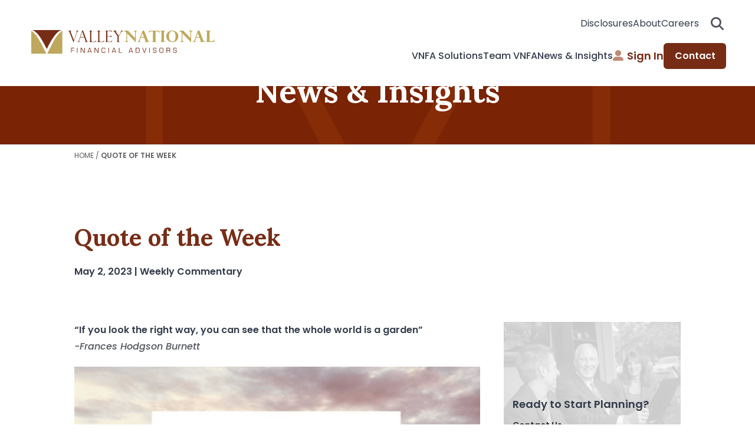

--- FILE ---
content_type: text/html; charset=UTF-8
request_url: https://valleynationalgroup.com/quote-of-the-week-266/
body_size: 14580
content:
<!doctype html> 
<html lang="en-US">
<head>
	<meta charset="UTF-8" />
	<meta name="viewport" content="width=device-width, initial-scale=1, maximum-scale=1">
	<link rel="profile" href="https://gmpg.org/xfn/11" />

	<link href="//www.google-analytics.com" rel="dns-prefetch">
	<meta http-equiv="X-UA-Compatible" content="IE=edge" />

	<link rel="stylesheet" type="text/css" media="all" href="" />
	
    

                          <!-- Google Tag Manager -->
            <script>
                (function(w,d,s,l,i){
                    w[l]=w[l]||[];
                    w[l].push({'gtm.start': new Date().getTime(), event:'gtm.js'});
                    var f=d.getElementsByTagName(s)[0],
                        j=d.createElement(s),
                        dl=l!='dataLayer' ? '&l='+l : '';
                    j.async=true;
                    j.src='https://www.googletagmanager.com/gtm.js?id='+i+dl;
                    f.parentNode.insertBefore(j,f);
                })(window,document,'script','dataLayer','GTM-MDNLBXQG');
            </script>
            <!-- End Google Tag Manager -->
            

	<meta name='robots' content='index, follow, max-image-preview:large, max-snippet:-1, max-video-preview:-1' />

	<!-- This site is optimized with the Yoast SEO plugin v26.6 - https://yoast.com/wordpress/plugins/seo/ -->
	<title>Quote of the Week - Valley National Financial Advisors</title>
	<meta name="description" content="Valley National Financial Advisors value relationships, communication, and direction when helping clients navigate today&#039;s complex financial landscape." />
	<link rel="canonical" href="https://valleynationalgroup.com/quote-of-the-week-266/" />
	<meta property="og:locale" content="en_US" />
	<meta property="og:type" content="article" />
	<meta property="og:title" content="Quote of the Week - Valley National Financial Advisors" />
	<meta property="og:description" content="Valley National Financial Advisors value relationships, communication, and direction when helping clients navigate today&#039;s complex financial landscape." />
	<meta property="og:url" content="https://valleynationalgroup.com/quote-of-the-week-266/" />
	<meta property="og:site_name" content="Valley National Financial Advisors" />
	<meta property="article:publisher" content="https://www.facebook.com/pages/Valley-National-Financial-Advisors/158754914193808" />
	<meta property="article:published_time" content="2023-05-02T12:01:00+00:00" />
	<meta property="article:modified_time" content="2023-05-02T12:07:45+00:00" />
	<meta property="og:image" content="https://valleynationalgroup.com/wp-content/uploads/2023/05/Picture1.jpg" />
	<meta property="og:image:width" content="1349" />
	<meta property="og:image:height" content="712" />
	<meta property="og:image:type" content="image/jpeg" />
	<meta name="author" content="Fatima Alba" />
	<meta name="twitter:card" content="summary_large_image" />
	<meta name="twitter:creator" content="@VNFAsince1985" />
	<meta name="twitter:site" content="@VNFAsince1985" />
	<meta name="twitter:label1" content="Written by" />
	<meta name="twitter:data1" content="Fatima Alba" />
	<meta name="twitter:label2" content="Est. reading time" />
	<meta name="twitter:data2" content="1 minute" />
	<script type="application/ld+json" class="yoast-schema-graph">{"@context":"https://schema.org","@graph":[{"@type":"Article","@id":"https://valleynationalgroup.com/quote-of-the-week-266/#article","isPartOf":{"@id":"https://valleynationalgroup.com/quote-of-the-week-266/"},"author":{"name":"Fatima Alba","@id":"https://valleynationalgroup.com/#/schema/person/33d5fd165b23ae1a36a2cf21858de755"},"headline":"Quote of the Week","datePublished":"2023-05-02T12:01:00+00:00","dateModified":"2023-05-02T12:07:45+00:00","mainEntityOfPage":{"@id":"https://valleynationalgroup.com/quote-of-the-week-266/"},"wordCount":23,"commentCount":0,"publisher":{"@id":"https://valleynationalgroup.com/#organization"},"image":{"@id":"https://valleynationalgroup.com/quote-of-the-week-266/#primaryimage"},"thumbnailUrl":"https://valleynationalgroup.com/wp-content/uploads/2023/05/Picture1.jpg","articleSection":["Weekly Commentary"],"inLanguage":"en-US","potentialAction":[{"@type":"CommentAction","name":"Comment","target":["https://valleynationalgroup.com/quote-of-the-week-266/#respond"]}]},{"@type":"WebPage","@id":"https://valleynationalgroup.com/quote-of-the-week-266/","url":"https://valleynationalgroup.com/quote-of-the-week-266/","name":"Quote of the Week - Valley National Financial Advisors","isPartOf":{"@id":"https://valleynationalgroup.com/#website"},"primaryImageOfPage":{"@id":"https://valleynationalgroup.com/quote-of-the-week-266/#primaryimage"},"image":{"@id":"https://valleynationalgroup.com/quote-of-the-week-266/#primaryimage"},"thumbnailUrl":"https://valleynationalgroup.com/wp-content/uploads/2023/05/Picture1.jpg","datePublished":"2023-05-02T12:01:00+00:00","dateModified":"2023-05-02T12:07:45+00:00","description":"Valley National Financial Advisors value relationships, communication, and direction when helping clients navigate today's complex financial landscape.","breadcrumb":{"@id":"https://valleynationalgroup.com/quote-of-the-week-266/#breadcrumb"},"inLanguage":"en-US","potentialAction":[{"@type":"ReadAction","target":["https://valleynationalgroup.com/quote-of-the-week-266/"]}]},{"@type":"ImageObject","inLanguage":"en-US","@id":"https://valleynationalgroup.com/quote-of-the-week-266/#primaryimage","url":"https://valleynationalgroup.com/wp-content/uploads/2023/05/Picture1.jpg","contentUrl":"https://valleynationalgroup.com/wp-content/uploads/2023/05/Picture1.jpg","width":1349,"height":712},{"@type":"BreadcrumbList","@id":"https://valleynationalgroup.com/quote-of-the-week-266/#breadcrumb","itemListElement":[{"@type":"ListItem","position":1,"name":"Home","item":"https://valleynationalgroup.com/"},{"@type":"ListItem","position":2,"name":"Quote of the Week"}]},{"@type":"WebSite","@id":"https://valleynationalgroup.com/#website","url":"https://valleynationalgroup.com/","name":"Valley National Financial Advisors","description":"Valley National Financial Advisors","publisher":{"@id":"https://valleynationalgroup.com/#organization"},"potentialAction":[{"@type":"SearchAction","target":{"@type":"EntryPoint","urlTemplate":"https://valleynationalgroup.com/?s={search_term_string}"},"query-input":{"@type":"PropertyValueSpecification","valueRequired":true,"valueName":"search_term_string"}}],"inLanguage":"en-US"},{"@type":"Organization","@id":"https://valleynationalgroup.com/#organization","name":"Valley National Financial Advisors","url":"https://valleynationalgroup.com/","logo":{"@type":"ImageObject","inLanguage":"en-US","@id":"https://valleynationalgroup.com/#/schema/logo/image/","url":"https://valleynationalgroup.com/wp-content/uploads/2020/01/ValleyNationalFA-logo2.jpg","contentUrl":"https://valleynationalgroup.com/wp-content/uploads/2020/01/ValleyNationalFA-logo2.jpg","width":1200,"height":382,"caption":"Valley National Financial Advisors"},"image":{"@id":"https://valleynationalgroup.com/#/schema/logo/image/"},"sameAs":["https://www.facebook.com/pages/Valley-National-Financial-Advisors/158754914193808","https://x.com/VNFAsince1985","http://www.instagram.com/","https://www.linkedin.com/company/valley-national-financial-advisors"]},{"@type":"Person","@id":"https://valleynationalgroup.com/#/schema/person/33d5fd165b23ae1a36a2cf21858de755","name":"Fatima Alba","image":{"@type":"ImageObject","inLanguage":"en-US","@id":"https://valleynationalgroup.com/#/schema/person/image/","url":"https://secure.gravatar.com/avatar/80a77f6b8df3c372c44444e5f4732ed2ccc6bb7be1c89eab9d31198a8e24c88a?s=96&d=mm&r=g","contentUrl":"https://secure.gravatar.com/avatar/80a77f6b8df3c372c44444e5f4732ed2ccc6bb7be1c89eab9d31198a8e24c88a?s=96&d=mm&r=g","caption":"Fatima Alba"},"sameAs":["http://valleynationalgroup.com"]}]}</script>
	<!-- / Yoast SEO plugin. -->


<link rel="alternate" type="application/rss+xml" title="Valley National Financial Advisors &raquo; Quote of the Week Comments Feed" href="https://valleynationalgroup.com/quote-of-the-week-266/feed/" />
<link rel="alternate" title="oEmbed (JSON)" type="application/json+oembed" href="https://valleynationalgroup.com/wp-json/oembed/1.0/embed?url=https%3A%2F%2Fvalleynationalgroup.com%2Fquote-of-the-week-266%2F" />
<link rel="alternate" title="oEmbed (XML)" type="text/xml+oembed" href="https://valleynationalgroup.com/wp-json/oembed/1.0/embed?url=https%3A%2F%2Fvalleynationalgroup.com%2Fquote-of-the-week-266%2F&#038;format=xml" />
<style id='wp-img-auto-sizes-contain-inline-css' type='text/css'>
img:is([sizes=auto i],[sizes^="auto," i]){contain-intrinsic-size:3000px 1500px}
/*# sourceURL=wp-img-auto-sizes-contain-inline-css */
</style>
<style id='wp-emoji-styles-inline-css' type='text/css'>

	img.wp-smiley, img.emoji {
		display: inline !important;
		border: none !important;
		box-shadow: none !important;
		height: 1em !important;
		width: 1em !important;
		margin: 0 0.07em !important;
		vertical-align: -0.1em !important;
		background: none !important;
		padding: 0 !important;
	}
/*# sourceURL=wp-emoji-styles-inline-css */
</style>
<style id='wp-block-library-inline-css' type='text/css'>
:root{--wp-block-synced-color:#7a00df;--wp-block-synced-color--rgb:122,0,223;--wp-bound-block-color:var(--wp-block-synced-color);--wp-editor-canvas-background:#ddd;--wp-admin-theme-color:#007cba;--wp-admin-theme-color--rgb:0,124,186;--wp-admin-theme-color-darker-10:#006ba1;--wp-admin-theme-color-darker-10--rgb:0,107,160.5;--wp-admin-theme-color-darker-20:#005a87;--wp-admin-theme-color-darker-20--rgb:0,90,135;--wp-admin-border-width-focus:2px}@media (min-resolution:192dpi){:root{--wp-admin-border-width-focus:1.5px}}.wp-element-button{cursor:pointer}:root .has-very-light-gray-background-color{background-color:#eee}:root .has-very-dark-gray-background-color{background-color:#313131}:root .has-very-light-gray-color{color:#eee}:root .has-very-dark-gray-color{color:#313131}:root .has-vivid-green-cyan-to-vivid-cyan-blue-gradient-background{background:linear-gradient(135deg,#00d084,#0693e3)}:root .has-purple-crush-gradient-background{background:linear-gradient(135deg,#34e2e4,#4721fb 50%,#ab1dfe)}:root .has-hazy-dawn-gradient-background{background:linear-gradient(135deg,#faaca8,#dad0ec)}:root .has-subdued-olive-gradient-background{background:linear-gradient(135deg,#fafae1,#67a671)}:root .has-atomic-cream-gradient-background{background:linear-gradient(135deg,#fdd79a,#004a59)}:root .has-nightshade-gradient-background{background:linear-gradient(135deg,#330968,#31cdcf)}:root .has-midnight-gradient-background{background:linear-gradient(135deg,#020381,#2874fc)}:root{--wp--preset--font-size--normal:16px;--wp--preset--font-size--huge:42px}.has-regular-font-size{font-size:1em}.has-larger-font-size{font-size:2.625em}.has-normal-font-size{font-size:var(--wp--preset--font-size--normal)}.has-huge-font-size{font-size:var(--wp--preset--font-size--huge)}.has-text-align-center{text-align:center}.has-text-align-left{text-align:left}.has-text-align-right{text-align:right}.has-fit-text{white-space:nowrap!important}#end-resizable-editor-section{display:none}.aligncenter{clear:both}.items-justified-left{justify-content:flex-start}.items-justified-center{justify-content:center}.items-justified-right{justify-content:flex-end}.items-justified-space-between{justify-content:space-between}.screen-reader-text{border:0;clip-path:inset(50%);height:1px;margin:-1px;overflow:hidden;padding:0;position:absolute;width:1px;word-wrap:normal!important}.screen-reader-text:focus{background-color:#ddd;clip-path:none;color:#444;display:block;font-size:1em;height:auto;left:5px;line-height:normal;padding:15px 23px 14px;text-decoration:none;top:5px;width:auto;z-index:100000}html :where(.has-border-color){border-style:solid}html :where([style*=border-top-color]){border-top-style:solid}html :where([style*=border-right-color]){border-right-style:solid}html :where([style*=border-bottom-color]){border-bottom-style:solid}html :where([style*=border-left-color]){border-left-style:solid}html :where([style*=border-width]){border-style:solid}html :where([style*=border-top-width]){border-top-style:solid}html :where([style*=border-right-width]){border-right-style:solid}html :where([style*=border-bottom-width]){border-bottom-style:solid}html :where([style*=border-left-width]){border-left-style:solid}html :where(img[class*=wp-image-]){height:auto;max-width:100%}:where(figure){margin:0 0 1em}html :where(.is-position-sticky){--wp-admin--admin-bar--position-offset:var(--wp-admin--admin-bar--height,0px)}@media screen and (max-width:600px){html :where(.is-position-sticky){--wp-admin--admin-bar--position-offset:0px}}
/*wp_block_styles_on_demand_placeholder:696ce38361cbf*/
/*# sourceURL=wp-block-library-inline-css */
</style>
<style id='classic-theme-styles-inline-css' type='text/css'>
/*! This file is auto-generated */
.wp-block-button__link{color:#fff;background-color:#32373c;border-radius:9999px;box-shadow:none;text-decoration:none;padding:calc(.667em + 2px) calc(1.333em + 2px);font-size:1.125em}.wp-block-file__button{background:#32373c;color:#fff;text-decoration:none}
/*# sourceURL=/wp-includes/css/classic-themes.min.css */
</style>
<link rel='stylesheet' id='valleynationall2019-parent-style-css' href='https://valleynationalgroup.com/wp-content/themes/valleynationall2019/style.css?ver=6.9' type='text/css' media='all' />
<link rel='stylesheet' id='valleynationall2019-child-style-css' href='https://valleynationalgroup.com/wp-content/themes/valleynationall2019-child/style.css?ver=6.9' type='text/css' media='all' />
<link rel='stylesheet' id='vng-custom-style-css' href='https://valleynationalgroup.com/wp-content/themes/valleynationall2019-child/assets/css/vng-style.css?ver=6.9' type='text/css' media='all' />
<link rel='stylesheet' id='slick-carousel-style-css' href='https://valleynationalgroup.com/wp-content/themes/valleynationall2019-child/assets/cdn/slick.css?ver=1.8.1' type='text/css' media='all' />
<link rel='stylesheet' id='fontawesome-css' href='https://valleynationalgroup.com/wp-content/themes/valleynationall2019-child/assets/cdn/fa-all.min.css?ver=5.15.4' type='text/css' media='all' />
<script type="text/javascript" src="https://valleynationalgroup.com/wp-includes/js/jquery/jquery.min.js?ver=3.7.1" id="jquery-core-js"></script>
<script type="text/javascript" src="https://valleynationalgroup.com/wp-includes/js/jquery/jquery-migrate.min.js?ver=3.4.1" id="jquery-migrate-js"></script>
<script type="text/javascript" id="hammer-header-js-extra">
/* <![CDATA[ */
var bloginfo = {"url":"https://valleynationalgroup.com","template_url":"https://valleynationalgroup.com/wp-content/themes/valleynationall2019-child","ajax_url":"https://valleynationalgroup.com/wp-admin/admin-ajax.php"};
//# sourceURL=hammer-header-js-extra
/* ]]> */
</script>
<script type="text/javascript" src="https://valleynationalgroup.com/wp-content/themes/valleynationall2019/js/header-scripts.min.js?ver=6.9" id="hammer-header-js"></script>
<link rel="https://api.w.org/" href="https://valleynationalgroup.com/wp-json/" /><link rel="alternate" title="JSON" type="application/json" href="https://valleynationalgroup.com/wp-json/wp/v2/posts/16892" /><link rel="EditURI" type="application/rsd+xml" title="RSD" href="https://valleynationalgroup.com/xmlrpc.php?rsd" />
<link rel='shortlink' href='https://valleynationalgroup.com/?p=16892' />
<style>.post-thumbnail img[valleynationall2019$='.svg'] { width: 100%; height: auto; }</style><link rel="icon" href="https://valleynationalgroup.com/wp-content/uploads/2025/02/valley-national-favicon.png" sizes="32x32" />
<link rel="icon" href="https://valleynationalgroup.com/wp-content/uploads/2025/02/valley-national-favicon-192x192.png" sizes="192x192" />
<link rel="apple-touch-icon" href="https://valleynationalgroup.com/wp-content/uploads/2025/02/valley-national-favicon-180x180.png" />
<meta name="msapplication-TileImage" content="https://valleynationalgroup.com/wp-content/uploads/2025/02/valley-national-favicon-270x270.png" />
</head>

<body class="wp-singular post-template-default single single-post postid-16892 single-format-standard wp-theme-valleynationall2019 wp-child-theme-valleynationall2019-child">
    <div id=window-nav-overlay></div>

      <!-- Google Tag Manager (noscript) -->
    <noscript>
        <iframe src="https://www.googletagmanager.com/ns.html?id=GTM-MDNLBXQG"
                height="0" width="0" style="display:none;visibility:hidden"></iframe>
    </noscript>
    <!-- End Google Tag Manager (noscript) -->



    <a class="skip-to-content" href="#maincontent" title="Skip to Content">Skip to Content</a>

    <header class="vn header">
      <div class="container container--xsm">
        <div class="header__wrap"> 
          <div class="header__logo">
          <a href="https://valleynationalgroup.com/" title="Valley National Financial Advisors">
            <img src="https://valleynationalgroup.com/wp-content/uploads/2025/01/logo-gold.svg" 
             alt="Valley National Financial Advisors" width="311" height="41" /></a>
          </div>
          <nav>
            <div class="header__secondary-nav">
			  <div class="header__sub-nav"><ul id="" class="" role="menubar"><li id="menu-item-19543" class="bar search-move menu-item menu-item-type-post_type menu-item-object-page menu-item-19543"><a href="https://valleynationalgroup.com/disclosure/">Disclosures</a></li>
<li id="menu-item-19544" class="menu-item menu-item-type-post_type menu-item-object-page menu-item-19544"><a href="https://valleynationalgroup.com/about-vnfa/">About</a></li>
<li id="menu-item-19545" class="search-toggle menu-item menu-item-type-post_type menu-item-object-page menu-item-19545"><a href="https://valleynationalgroup.com/about-vnfa/join-our-team/">Careers</a></li>
</ul></div>              <div class="header__search"> 
                <button class="header__search__open">Search open<i class="fa-solid fa-magnifying-glass"></i></button>
                <div class="header__search__form">
                  
    <form role="search" method="get" class="search-form" action="https://valleynationalgroup.com/">
        <i class="fa-solid fa-magnifying-glass" aria-hidden="true"></i>
        <button class="header__search-cancel" id="search-cancel"><i class="fa-solid fa-close"></i></button>
        <input type="search" name="s" placeholder="Search">
        <input type="submit" value="Search">
    </form>                </div>
                <button class="header__search__close">Search close<i class="fa-sharp fa-solid fa-xmark"></i></button>
              </div>
              <button class="header__burger">Burger menu<span>bun</span><span>patty</span><span>bun</span></button>
            </div>
            <div class="header__primary-nav">
              <div class="header__dropdown__nav">


              <ul id="" class="" role="menubar"><li role="presentation" class="has-megamenu"><a href="https://valleynationalgroup.com/wealth-management/" title="VNFA Solutions">VNFA Solutions</a><div class="header__dropdown"><div class="header__back"><button>Back</button></div><div class="header__dropdown__article"><h2>VNFA Solutions</h2><p>Our unique offerings of multiple services under one roof can enhance wealth creation for individuals and their families.</p><a href="https://valleynationalgroup.com/wealth-management/" aria-label="Learn More" target="_self">Learn More</a></div><div class="header__dropdown__menu"><h3>OUR EXPERTISE</h3><ul class="inner-panel-sub-menu" role="menu"><li role="presentation"><a href="https://valleynationalgroup.com/wealth-management/investments/" role="menuitem"><i class="fa-solid fa-chart-pie"></i>Investing</a></li><li role="presentation"><a href="https://valleynationalgroup.com/financial-planning/estate-planning/" role="menuitem"><i class="fa-solid fa-home"></i>Estate Planning</a></li><li role="presentation"><a href="https://valleynationalgroup.com/financial-planning/retirement-analysis/" role="menuitem"><i class="fa-solid fa-hand-holding-dollar"></i>Retirement Planning</a></li><li role="presentation"><a href="https://valleynationalgroup.com/financial-planning/financial-roadmap/" role="menuitem"><i class="fa-solid fa-map"></i>Financial Planning</a></li><li role="presentation"><a href="https://valleynationalgroup.com/wealth-management/tax-services/" role="menuitem"><i class="fa-solid fa-money-bill-transfer"></i>Tax Planning</a></li><li role="presentation"><a href="https://valleynationalgroup.com/wealth-management/insurance-planning/" role="menuitem"><i class="fa-solid fa-triangle-exclamation"></i>Insurance Planning</a></li><li role="presentation"><a href="https://valleynationalgroup.com/wealth-management/education-savings/" role="menuitem"><i class="fa-solid fa-graduation-cap"></i>Education Savings</a></li><li role="presentation"><a href="https://valleynationalgroup.com/wealth-management/trust-services/" role="menuitem"><i class="fa-solid fa-line-chart"></i>Trust Services</a></li></ul></div></div></li>
<ul class="sub-menu">
	<li id="menu-item-19526" class="menu-item menu-item-type-post_type menu-item-object-page menu-item-19526"><a href="https://valleynationalgroup.com/wealth-management/investments/">Investing</a></li>
	<li id="menu-item-19527" class="menu-item menu-item-type-post_type menu-item-object-page menu-item-19527"><a href="https://valleynationalgroup.com/financial-planning/estate-planning/">Estate Planning</a></li>
	<li id="menu-item-19528" class="menu-item menu-item-type-post_type menu-item-object-page menu-item-19528"><a href="https://valleynationalgroup.com/financial-planning/retirement-analysis/">Retirement Planning</a></li>
	<li id="menu-item-19529" class="menu-item menu-item-type-post_type menu-item-object-page menu-item-19529"><a href="https://valleynationalgroup.com/financial-planning/financial-roadmap/">Financial Planning</a></li>
	<li id="menu-item-19530" class="menu-item menu-item-type-post_type menu-item-object-page menu-item-19530"><a href="https://valleynationalgroup.com/wealth-management/tax-services/">Tax Planning</a></li>
	<li id="menu-item-19531" class="menu-item menu-item-type-custom menu-item-object-custom menu-item-19531"><a href="https://valleynationalgroup.com/wealth-management/insurance-planning/">Insurance Planning</a></li>
	<li id="menu-item-19532" class="menu-item menu-item-type-post_type menu-item-object-page menu-item-19532"><a href="https://valleynationalgroup.com/wealth-management/education-savings/">Education Savings</a></li>
	<li id="menu-item-19533" class="menu-item menu-item-type-post_type menu-item-object-page menu-item-19533"><a href="https://valleynationalgroup.com/wealth-management/trust-services/">Trust Services</a></li>
</ul>
</li>
<li id="menu-item-19534" class="menu-item menu-item-type-post_type menu-item-object-page menu-item-19534"><a href="https://valleynationalgroup.com/advisors-and-team/">Team VNFA</a></li>
<li role="presentation" class="has-megamenu"><a href="https://valleynationalgroup.com/news-and-insights/the-weekly-commentary/" title="News &amp; Insights">News &amp; Insights</a><div class="header__dropdown"><div class="header__back"><button>Back</button></div><div class="header__dropdown__article"><h2>News &amp; Insights</h2><p>Discover VNFA&#039;s thoughtful leadership in both the community and industry. Stay up to date with the latest firm news, financial insights, and expert perspectives shaping the future.</p><a href="https://valleynationalgroup.com/news-and-insights/the-weekly-commentary/" aria-label="Learn More" target="_self">Learn More</a></div><div class="header__dropdown__menu"><h3>OUR RESOURCES</h3><ul class="inner-panel-sub-menu" role="menu"><li role="presentation"><a href="https://valleynationalgroup.com/news-and-insights/the-weekly-commentary/" role="menuitem"><i class="fa-solid fa-calendar-check"></i>The Weekly Commentary</a></li><li role="presentation"><a href="https://valleynationalgroup.com/news-and-insights/your-financial-choices-radio/" role="menuitem"><i class="fa-solid fa-microphone-lines"></i>Your Financial Choices</a></li><li role="presentation"><a href="https://valleynationalgroup.com/news-and-insights/video/" role="menuitem"><i class="fa-solid fa-video-camera"></i>Video</a></li><li role="presentation"><a href="https://valleynationalgroup.com/news-and-insights/articles/" role="menuitem"><i class="fa-solid fa-pencil"></i>Articles</a></li><li role="presentation"><a href="https://valleynationalgroup.com/news-and-insights/press/" role="menuitem"><i class="fa-solid fa-newspaper"></i>News</a></li></ul></div></div></li>
<ul class="sub-menu">
	<li id="menu-item-19536" class="menu-item menu-item-type-post_type menu-item-object-page menu-item-19536"><a href="https://valleynationalgroup.com/news-and-insights/the-weekly-commentary/">The Weekly Commentary</a></li>
	<li id="menu-item-19537" class="menu-item menu-item-type-post_type menu-item-object-page menu-item-19537"><a href="https://valleynationalgroup.com/news-and-insights/your-financial-choices-radio/">Your Financial Choices</a></li>
	<li id="menu-item-19538" class="menu-item menu-item-type-post_type menu-item-object-page menu-item-19538"><a href="https://valleynationalgroup.com/news-and-insights/video/">Video</a></li>
	<li id="menu-item-19539" class="menu-item menu-item-type-post_type menu-item-object-page menu-item-19539"><a href="https://valleynationalgroup.com/news-and-insights/articles/">Articles</a></li>
	<li id="menu-item-19540" class="menu-item menu-item-type-custom menu-item-object-custom menu-item-19540"><a href="https://valleynationalgroup.com/news-and-insights/press/">News</a></li>
</ul>
</li>
</ul>              </div>
              <div class="header__mobile__sub">
              <div class="header__sub-nav"><ul id="" class="" role="menubar"><li class="bar search-move menu-item menu-item-type-post_type menu-item-object-page menu-item-19543"><a href="https://valleynationalgroup.com/disclosure/">Disclosures</a></li>
<li class="menu-item menu-item-type-post_type menu-item-object-page menu-item-19544"><a href="https://valleynationalgroup.com/about-vnfa/">About</a></li>
<li class="search-toggle menu-item menu-item-type-post_type menu-item-object-page menu-item-19545"><a href="https://valleynationalgroup.com/about-vnfa/join-our-team/">Careers</a></li>
</ul></div>              </div>
              <div class="header__signin">

              <div class="header__sub-nav"><ul id="" class="" role="menubar"><li role="presentation"><a href="https://valleynationalgroup.com/website-access-acknowledgment/" role="menuitem" class="header__signin menu-item menu-item-type-custom menu-item-object-custom"><i class="fa-solid fa-user-alt"></i>Sign In</a></li></li>
<li role="presentation"><a href="https://valleynationalgroup.com/contact/" role="menuitem" class="header__contact menu-item menu-item-type-post_type menu-item-object-page">Contact</a></li></li>
</ul></div>              </div>
            </div>
          </nav>
        </div>
      </div>
    </header>


<a name="maincontent" id="maincontent"></a>
  <main class="main">
        
    <div class="article-header large-container">
        <h1>
            News & Insights
        </h1>
    </div> 

    <div class="content container small clearfix" role="main">

        <p class="crumbs"><span><span><a href="https://valleynationalgroup.com/">Home</a></span> / <span class="breadcrumb_last" aria-current="page"><strong>Quote of the Week</strong></span></span></p>            <div class="title-container article">
                <h1 class="the-title">
                    Quote of the Week                </h1>
                <div class="date-container">
                    May 2, 2023 | Weekly Commentary                </div>
            </div>
            <div class="sidebar" role="complementary">
                
                <div class="side-bar-cta-container" >
                    <div class="background" style="background-image:url(https://valleynationalgroup.com/wp-content/uploads/2019/12/091614-VF-063.jpg">
                        <div class="overlay"></div>
                    </div>
                    <div class="sidebar-content-container">
                        <div class="side-bar-title">
                            Ready to Start Planning?                        </div>
                        <div class="side-bar-read-more">
                            <a href="https://valleynationalgroup.com/contact/">
                                Contact Us                            </a>
                        </div>
                    </div>
                    <div class="cta-border"></div>
                </div>
                            <div class="side-bar-cta-container" >
                    <div class="background" style="background-image:url(https://valleynationalgroup.com/wp-content/uploads/2025/12/TWC-New-Logo_VNFA1.png">
                        <div class="overlay"></div>
                    </div>
                    <div class="sidebar-content-container">
                        <div class="side-bar-title">
                            The Weekly Commentary                        </div>
                        <div class="side-bar-read-more">
                            <a href="https://valleynationalgroup.com/news-and-insights/the-weekly-commentary/">
                                Read More                            </a>
                        </div>
                    </div>
                    <div class="cta-border"></div>
                </div>
                            <div class="side-bar-cta-container" >
                    <div class="background" style="background-image:url(https://valleynationalgroup.com/wp-content/uploads/2020/01/013119-VN-591-scaled.jpg">
                        <div class="overlay"></div>
                    </div>
                    <div class="sidebar-content-container">
                        <div class="side-bar-title">
                            VNFA Videos                        </div>
                        <div class="side-bar-read-more">
                            <a href="https://valleynationalgroup.com/news-and-insights/video/">
                                Watch Now                            </a>
                        </div>
                    </div>
                    <div class="cta-border"></div>
                </div>
             
            </div><!-- sidebar -->
           
            <div class="article left">
                <div class="first-section section clearfix">
<p><strong>“If you look the right way, you can see that the whole world is a garden” </strong><em>-Frances Hodgson Burnett</em></p>



<figure class="wp-block-image size-large"><img fetchpriority="high" decoding="async" width="1024" height="540" src="https://valleynationalgroup.com/wp-content/uploads/2023/05/Picture1-1-1024x540.jpg" alt="" class="wp-image-16917" srcset="https://valleynationalgroup.com/wp-content/uploads/2023/05/Picture1-1-1024x540.jpg 1024w, https://valleynationalgroup.com/wp-content/uploads/2023/05/Picture1-1-300x158.jpg 300w, https://valleynationalgroup.com/wp-content/uploads/2023/05/Picture1-1-768x405.jpg 768w, https://valleynationalgroup.com/wp-content/uploads/2023/05/Picture1-1-505x267.jpg 505w, https://valleynationalgroup.com/wp-content/uploads/2023/05/Picture1-1.jpg 1349w" sizes="(max-width: 1024px) 100vw, 1024px" /></figure>
</div>            </div><!-- left --> 
                

    
            
    </div><!-- content -->
    
     

    <div class="video-gallery-container large-container section">
    <div class="content small container clearfix">
        <div class="video-gallery-title">
            <h3>From our Video Gallery</h3>
        </div>
        <div class="video-gallery owl-carousel">
			                        <div class="video-wrap">
                            <a class="video-popup hotspot" href="https://www.youtube.com/watch?v=sH5bp7t387I"> </a>
                            <div class="video-inner"
                                 style="background-image:url(https://img.youtube.com/vi/sH5bp7t387I/0.jpg)">
                                <svg class="video-overlay-play-button" xmlns="http://www.w3.org/2000/svg"
                                     viewBox="0 0 200 200">
                                    <circle cx="100" cy="100" r="90" stroke="#fff" stroke-width="5"
                                            stroke-miterlimit="10"/>
                                    <path fill="#fff" d="M70 55v90l75-45z"/>
                                    '
                                </svg>
                            </div>
                            <div class="video-title"></div>
                        </div>

						                        <div class="video-wrap">
                            <a class="video-popup hotspot" href="https://www.youtube.com/watch?v=-dKRjddlpug"> </a>
                            <div class="video-inner"
                                 style="background-image:url(https://img.youtube.com/vi/-dKRjddlpug/0.jpg)">
                                <svg class="video-overlay-play-button" xmlns="http://www.w3.org/2000/svg"
                                     viewBox="0 0 200 200">
                                    <circle cx="100" cy="100" r="90" stroke="#fff" stroke-width="5"
                                            stroke-miterlimit="10"/>
                                    <path fill="#fff" d="M70 55v90l75-45z"/>
                                    '
                                </svg>
                            </div>
                            <div class="video-title"></div>
                        </div>

						                        <div class="video-wrap">
                            <a class="video-popup hotspot" href="https://www.youtube.com/watch?v=OPMlIeBenbg&t=3s"> </a>
                            <div class="video-inner"
                                 style="background-image:url(https://img.youtube.com/vi/OPMlIeBenbg/0.jpg)">
                                <svg class="video-overlay-play-button" xmlns="http://www.w3.org/2000/svg"
                                     viewBox="0 0 200 200">
                                    <circle cx="100" cy="100" r="90" stroke="#fff" stroke-width="5"
                                            stroke-miterlimit="10"/>
                                    <path fill="#fff" d="M70 55v90l75-45z"/>
                                    '
                                </svg>
                            </div>
                            <div class="video-title"></div>
                        </div>

						                        <div class="video-wrap">
                            <a class="video-popup hotspot" href="https://www.youtube.com/watch?v=ywPbQ84Q6Yk"> </a>
                            <div class="video-inner"
                                 style="background-image:url(https://img.youtube.com/vi/ywPbQ84Q6Yk/0.jpg)">
                                <svg class="video-overlay-play-button" xmlns="http://www.w3.org/2000/svg"
                                     viewBox="0 0 200 200">
                                    <circle cx="100" cy="100" r="90" stroke="#fff" stroke-width="5"
                                            stroke-miterlimit="10"/>
                                    <path fill="#fff" d="M70 55v90l75-45z"/>
                                    '
                                </svg>
                            </div>
                            <div class="video-title">Looking Ahead 7 Investment Themes for 2026</div>
                        </div>

						                        <div class="video-wrap">
                            <a class="video-popup hotspot" href="https://www.youtube.com/watch?v=kEBHItd9vss"> </a>
                            <div class="video-inner"
                                 style="background-image:url(https://img.youtube.com/vi/kEBHItd9vss/0.jpg)">
                                <svg class="video-overlay-play-button" xmlns="http://www.w3.org/2000/svg"
                                     viewBox="0 0 200 200">
                                    <circle cx="100" cy="100" r="90" stroke="#fff" stroke-width="5"
                                            stroke-miterlimit="10"/>
                                    <path fill="#fff" d="M70 55v90l75-45z"/>
                                    '
                                </svg>
                            </div>
                            <div class="video-title">Monthly Market Update for October 2025</div>
                        </div>

						                        <div class="video-wrap">
                            <a class="video-popup hotspot" href="https://www.youtube.com/watch?v=xfv1A5_QC4w"> </a>
                            <div class="video-inner"
                                 style="background-image:url(https://img.youtube.com/vi/xfv1A5_QC4w/0.jpg)">
                                <svg class="video-overlay-play-button" xmlns="http://www.w3.org/2000/svg"
                                     viewBox="0 0 200 200">
                                    <circle cx="100" cy="100" r="90" stroke="#fff" stroke-width="5"
                                            stroke-miterlimit="10"/>
                                    <path fill="#fff" d="M70 55v90l75-45z"/>
                                    '
                                </svg>
                            </div>
                            <div class="video-title">Q4 Market & Economic Update October 2025</div>
                        </div>

						                        <div class="video-wrap">
                            <a class="video-popup hotspot" href="https://www.youtube.com/watch?v=KuWVEWzm6EM"> </a>
                            <div class="video-inner"
                                 style="background-image:url(https://img.youtube.com/vi/KuWVEWzm6EM/0.jpg)">
                                <svg class="video-overlay-play-button" xmlns="http://www.w3.org/2000/svg"
                                     viewBox="0 0 200 200">
                                    <circle cx="100" cy="100" r="90" stroke="#fff" stroke-width="5"
                                            stroke-miterlimit="10"/>
                                    <path fill="#fff" d="M70 55v90l75-45z"/>
                                    '
                                </svg>
                            </div>
                            <div class="video-title">Market Update with CIO William Henderson & Chris Holland, Director of Research & Investments.</div>
                        </div>

						                        <div class="video-wrap">
                            <a class="video-popup hotspot" href="https://www.youtube.com/watch?v=nmeKUwSTgTY"> </a>
                            <div class="video-inner"
                                 style="background-image:url(https://img.youtube.com/vi/nmeKUwSTgTY/0.jpg)">
                                <svg class="video-overlay-play-button" xmlns="http://www.w3.org/2000/svg"
                                     viewBox="0 0 200 200">
                                    <circle cx="100" cy="100" r="90" stroke="#fff" stroke-width="5"
                                            stroke-miterlimit="10"/>
                                    <path fill="#fff" d="M70 55v90l75-45z"/>
                                    '
                                </svg>
                            </div>
                            <div class="video-title">Quick Update with Christopher Holland, Director of Research & Investments</div>
                        </div>

						                        <div class="video-wrap">
                            <a class="video-popup hotspot" href="https://www.youtube.com/watch?v=yO7NSY4EGJA"> </a>
                            <div class="video-inner"
                                 style="background-image:url(https://img.youtube.com/vi/yO7NSY4EGJA/0.jpg)">
                                <svg class="video-overlay-play-button" xmlns="http://www.w3.org/2000/svg"
                                     viewBox="0 0 200 200">
                                    <circle cx="100" cy="100" r="90" stroke="#fff" stroke-width="5"
                                            stroke-miterlimit="10"/>
                                    <path fill="#fff" d="M70 55v90l75-45z"/>
                                    '
                                </svg>
                            </div>
                            <div class="video-title">AI and Oil with CIO William Henderson and Christopher Holland, Director of Research and Investments.</div>
                        </div>

						                        <div class="video-wrap">
                            <a class="video-popup hotspot" href="https://www.youtube.com/watch?v=L415895bXe4"> </a>
                            <div class="video-inner"
                                 style="background-image:url(https://img.youtube.com/vi/L415895bXe4/0.jpg)">
                                <svg class="video-overlay-play-button" xmlns="http://www.w3.org/2000/svg"
                                     viewBox="0 0 200 200">
                                    <circle cx="100" cy="100" r="90" stroke="#fff" stroke-width="5"
                                            stroke-miterlimit="10"/>
                                    <path fill="#fff" d="M70 55v90l75-45z"/>
                                    '
                                </svg>
                            </div>
                            <div class="video-title">Quick Update with CIO William Henderson</div>
                        </div>

						                        <div class="video-wrap">
                            <a class="video-popup hotspot" href="https://www.youtube.com/watch?v=JaF8tV7qLaA"> </a>
                            <div class="video-inner"
                                 style="background-image:url(https://img.youtube.com/vi/JaF8tV7qLaA/0.jpg)">
                                <svg class="video-overlay-play-button" xmlns="http://www.w3.org/2000/svg"
                                     viewBox="0 0 200 200">
                                    <circle cx="100" cy="100" r="90" stroke="#fff" stroke-width="5"
                                            stroke-miterlimit="10"/>
                                    <path fill="#fff" d="M70 55v90l75-45z"/>
                                    '
                                </svg>
                            </div>
                            <div class="video-title">Oil- short term volatility vs long term trend</div>
                        </div>

						                        <div class="video-wrap">
                            <a class="video-popup hotspot" href="https://www.youtube.com/watch?v=YhW9KDz3WMo"> </a>
                            <div class="video-inner"
                                 style="background-image:url(https://img.youtube.com/vi/YhW9KDz3WMo/0.jpg)">
                                <svg class="video-overlay-play-button" xmlns="http://www.w3.org/2000/svg"
                                     viewBox="0 0 200 200">
                                    <circle cx="100" cy="100" r="90" stroke="#fff" stroke-width="5"
                                            stroke-miterlimit="10"/>
                                    <path fill="#fff" d="M70 55v90l75-45z"/>
                                    '
                                </svg>
                            </div>
                            <div class="video-title">Financial Planning Part-Four with CIO William Henderson and Laurie Siebert, CPA, CFP®, AEP®</div>
                        </div>

						                        <div class="video-wrap">
                            <a class="video-popup hotspot" href="https://www.youtube.com/watch?v=i759yLCYp90"> </a>
                            <div class="video-inner"
                                 style="background-image:url(https://img.youtube.com/vi/i759yLCYp90/0.jpg)">
                                <svg class="video-overlay-play-button" xmlns="http://www.w3.org/2000/svg"
                                     viewBox="0 0 200 200">
                                    <circle cx="100" cy="100" r="90" stroke="#fff" stroke-width="5"
                                            stroke-miterlimit="10"/>
                                    <path fill="#fff" d="M70 55v90l75-45z"/>
                                    '
                                </svg>
                            </div>
                            <div class="video-title">Financial Planning- Part Three with CIO William Henderson and Laurie Siebert, CPA, CFP®, AEP®</div>
                        </div>

						                        <div class="video-wrap">
                            <a class="video-popup hotspot" href="https://www.youtube.com/watch?v=2cy9Vi2uOJ8"> </a>
                            <div class="video-inner"
                                 style="background-image:url(https://img.youtube.com/vi/2cy9Vi2uOJ8/0.jpg)">
                                <svg class="video-overlay-play-button" xmlns="http://www.w3.org/2000/svg"
                                     viewBox="0 0 200 200">
                                    <circle cx="100" cy="100" r="90" stroke="#fff" stroke-width="5"
                                            stroke-miterlimit="10"/>
                                    <path fill="#fff" d="M70 55v90l75-45z"/>
                                    '
                                </svg>
                            </div>
                            <div class="video-title">Financial Planning- Part Two with CIO William Henderson and Timothy Roof, CFP®</div>
                        </div>

						                        <div class="video-wrap">
                            <a class="video-popup hotspot" href="https://www.youtube.com/watch?v=pVl41-F6X_I"> </a>
                            <div class="video-inner"
                                 style="background-image:url(https://img.youtube.com/vi/pVl41-F6X_I/0.jpg)">
                                <svg class="video-overlay-play-button" xmlns="http://www.w3.org/2000/svg"
                                     viewBox="0 0 200 200">
                                    <circle cx="100" cy="100" r="90" stroke="#fff" stroke-width="5"
                                            stroke-miterlimit="10"/>
                                    <path fill="#fff" d="M70 55v90l75-45z"/>
                                    '
                                </svg>
                            </div>
                            <div class="video-title">Financial Planning with CIO William Henderson and Certified Financial Planner Practitioner Timothy Roof, CFP®</div>
                        </div>

						                        <div class="video-wrap">
                            <a class="video-popup hotspot" href="https://www.youtube.com/watch?v=m_t8eLQc-XU"> </a>
                            <div class="video-inner"
                                 style="background-image:url(https://img.youtube.com/vi/m_t8eLQc-XU/0.jpg)">
                                <svg class="video-overlay-play-button" xmlns="http://www.w3.org/2000/svg"
                                     viewBox="0 0 200 200">
                                    <circle cx="100" cy="100" r="90" stroke="#fff" stroke-width="5"
                                            stroke-miterlimit="10"/>
                                    <path fill="#fff" d="M70 55v90l75-45z"/>
                                    '
                                </svg>
                            </div>
                            <div class="video-title">Quick Market update with CIO William Henderson</div>
                        </div>

						                        <div class="video-wrap">
                            <a class="video-popup hotspot" href="https://www.youtube.com/watch?v=7afdomm59zk"> </a>
                            <div class="video-inner"
                                 style="background-image:url(https://img.youtube.com/vi/7afdomm59zk/0.jpg)">
                                <svg class="video-overlay-play-button" xmlns="http://www.w3.org/2000/svg"
                                     viewBox="0 0 200 200">
                                    <circle cx="100" cy="100" r="90" stroke="#fff" stroke-width="5"
                                            stroke-miterlimit="10"/>
                                    <path fill="#fff" d="M70 55v90l75-45z"/>
                                    '
                                </svg>
                            </div>
                            <div class="video-title">Quick Market Update with CIO William Henderson</div>
                        </div>

						                        <div class="video-wrap">
                            <a class="video-popup hotspot" href="https://www.youtube.com/watch?v=430AZD1y9c8"> </a>
                            <div class="video-inner"
                                 style="background-image:url(https://img.youtube.com/vi/430AZD1y9c8/0.jpg)">
                                <svg class="video-overlay-play-button" xmlns="http://www.w3.org/2000/svg"
                                     viewBox="0 0 200 200">
                                    <circle cx="100" cy="100" r="90" stroke="#fff" stroke-width="5"
                                            stroke-miterlimit="10"/>
                                    <path fill="#fff" d="M70 55v90l75-45z"/>
                                    '
                                </svg>
                            </div>
                            <div class="video-title">Happy 39 Years #TeamVNFA! Message from the CEO: Thank you!</div>
                        </div>

						                        <div class="video-wrap">
                            <a class="video-popup hotspot" href="https://www.youtube.com/watch?v=yBjHOrT8IDQ"> </a>
                            <div class="video-inner"
                                 style="background-image:url(https://img.youtube.com/vi/yBjHOrT8IDQ/0.jpg)">
                                <svg class="video-overlay-play-button" xmlns="http://www.w3.org/2000/svg"
                                     viewBox="0 0 200 200">
                                    <circle cx="100" cy="100" r="90" stroke="#fff" stroke-width="5"
                                            stroke-miterlimit="10"/>
                                    <path fill="#fff" d="M70 55v90l75-45z"/>
                                    '
                                </svg>
                            </div>
                            <div class="video-title">What Makes Us VNFA?</div>
                        </div>

						                        <div class="video-wrap">
                            <a class="video-popup hotspot" href="https://www.youtube.com/watch?v=Ag0Kdi0O5xo"> </a>
                            <div class="video-inner"
                                 style="background-image:url(https://img.youtube.com/vi/Ag0Kdi0O5xo/0.jpg)">
                                <svg class="video-overlay-play-button" xmlns="http://www.w3.org/2000/svg"
                                     viewBox="0 0 200 200">
                                    <circle cx="100" cy="100" r="90" stroke="#fff" stroke-width="5"
                                            stroke-miterlimit="10"/>
                                    <path fill="#fff" d="M70 55v90l75-45z"/>
                                    '
                                </svg>
                            </div>
                            <div class="video-title">Quick Market Update with CIO William Henderson</div>
                        </div>

						                        <div class="video-wrap">
                            <a class="video-popup hotspot" href="https://www.youtube.com/watch?v=sL_8RFZ_3mA"> </a>
                            <div class="video-inner"
                                 style="background-image:url(https://img.youtube.com/vi/sL_8RFZ_3mA/0.jpg)">
                                <svg class="video-overlay-play-button" xmlns="http://www.w3.org/2000/svg"
                                     viewBox="0 0 200 200">
                                    <circle cx="100" cy="100" r="90" stroke="#fff" stroke-width="5"
                                            stroke-miterlimit="10"/>
                                    <path fill="#fff" d="M70 55v90l75-45z"/>
                                    '
                                </svg>
                            </div>
                            <div class="video-title">Quick Market Update-Pay attention to the little things!</div>
                        </div>

						                        <div class="video-wrap">
                            <a class="video-popup hotspot" href="https://www.youtube.com/watch?v=Tx53l4B4-mc"> </a>
                            <div class="video-inner"
                                 style="background-image:url(https://img.youtube.com/vi/Tx53l4B4-mc/0.jpg)">
                                <svg class="video-overlay-play-button" xmlns="http://www.w3.org/2000/svg"
                                     viewBox="0 0 200 200">
                                    <circle cx="100" cy="100" r="90" stroke="#fff" stroke-width="5"
                                            stroke-miterlimit="10"/>
                                    <path fill="#fff" d="M70 55v90l75-45z"/>
                                    '
                                </svg>
                            </div>
                            <div class="video-title">Housing Market? Ask the Investment Professional</div>
                        </div>

						                        <div class="video-wrap">
                            <a class="video-popup hotspot" href="https://www.youtube.com/watch?v=6dlD6kJZcNg"> </a>
                            <div class="video-inner"
                                 style="background-image:url(https://img.youtube.com/vi/6dlD6kJZcNg/0.jpg)">
                                <svg class="video-overlay-play-button" xmlns="http://www.w3.org/2000/svg"
                                     viewBox="0 0 200 200">
                                    <circle cx="100" cy="100" r="90" stroke="#fff" stroke-width="5"
                                            stroke-miterlimit="10"/>
                                    <path fill="#fff" d="M70 55v90l75-45z"/>
                                    '
                                </svg>
                            </div>
                            <div class="video-title">Ask the Investment Professional</div>
                        </div>

						                        <div class="video-wrap">
                            <a class="video-popup hotspot" href="https://www.youtube.com/watch?v=EuVh9ArypMk"> </a>
                            <div class="video-inner"
                                 style="background-image:url(https://img.youtube.com/vi/EuVh9ArypMk/0.jpg)">
                                <svg class="video-overlay-play-button" xmlns="http://www.w3.org/2000/svg"
                                     viewBox="0 0 200 200">
                                    <circle cx="100" cy="100" r="90" stroke="#fff" stroke-width="5"
                                            stroke-miterlimit="10"/>
                                    <path fill="#fff" d="M70 55v90l75-45z"/>
                                    '
                                </svg>
                            </div>
                            <div class="video-title">Its the big picture that matters!</div>
                        </div>

						                        <div class="video-wrap">
                            <a class="video-popup hotspot" href="https://www.youtube.com/watch?v=G-1eILPG3J8&feature=youtu.be"> </a>
                            <div class="video-inner"
                                 style="background-image:url(https://img.youtube.com/vi/G-1eILPG3J8/0.jpg)">
                                <svg class="video-overlay-play-button" xmlns="http://www.w3.org/2000/svg"
                                     viewBox="0 0 200 200">
                                    <circle cx="100" cy="100" r="90" stroke="#fff" stroke-width="5"
                                            stroke-miterlimit="10"/>
                                    <path fill="#fff" d="M70 55v90l75-45z"/>
                                    '
                                </svg>
                            </div>
                            <div class="video-title">Don’t Worry too much about sticky inflation!</div>
                        </div>

						                        <div class="video-wrap">
                            <a class="video-popup hotspot" href="https://www.youtube.com/watch?v=vVQDrKzZD9Y"> </a>
                            <div class="video-inner"
                                 style="background-image:url(https://img.youtube.com/vi/vVQDrKzZD9Y/0.jpg)">
                                <svg class="video-overlay-play-button" xmlns="http://www.w3.org/2000/svg"
                                     viewBox="0 0 200 200">
                                    <circle cx="100" cy="100" r="90" stroke="#fff" stroke-width="5"
                                            stroke-miterlimit="10"/>
                                    <path fill="#fff" d="M70 55v90l75-45z"/>
                                    '
                                </svg>
                            </div>
                            <div class="video-title">Ignore the Noise and Stay Focused on the Long-term trends with our CIO, William Henderson.</div>
                        </div>

						                        <div class="video-wrap">
                            <a class="video-popup hotspot" href="https://www.youtube.com/watch?v=NM3KQ00XBqA&t=2s"> </a>
                            <div class="video-inner"
                                 style="background-image:url(https://img.youtube.com/vi/NM3KQ00XBqA/0.jpg)">
                                <svg class="video-overlay-play-button" xmlns="http://www.w3.org/2000/svg"
                                     viewBox="0 0 200 200">
                                    <circle cx="100" cy="100" r="90" stroke="#fff" stroke-width="5"
                                            stroke-miterlimit="10"/>
                                    <path fill="#fff" d="M70 55v90l75-45z"/>
                                    '
                                </svg>
                            </div>
                            <div class="video-title"></div>
                        </div>

						                        <div class="video-wrap">
                            <a class="video-popup hotspot" href="https://www.youtube.com/watch?v=pzkUYWyI7r0"> </a>
                            <div class="video-inner"
                                 style="background-image:url(https://img.youtube.com/vi/pzkUYWyI7r0/0.jpg)">
                                <svg class="video-overlay-play-button" xmlns="http://www.w3.org/2000/svg"
                                     viewBox="0 0 200 200">
                                    <circle cx="100" cy="100" r="90" stroke="#fff" stroke-width="5"
                                            stroke-miterlimit="10"/>
                                    <path fill="#fff" d="M70 55v90l75-45z"/>
                                    '
                                </svg>
                            </div>
                            <div class="video-title">Get to know our new Director of Research & Investments</div>
                        </div>

						                        <div class="video-wrap">
                            <a class="video-popup hotspot" href="https://www.youtube.com/watch?v=O6ncvCo04TE"> </a>
                            <div class="video-inner"
                                 style="background-image:url(https://img.youtube.com/vi/O6ncvCo04TE/0.jpg)">
                                <svg class="video-overlay-play-button" xmlns="http://www.w3.org/2000/svg"
                                     viewBox="0 0 200 200">
                                    <circle cx="100" cy="100" r="90" stroke="#fff" stroke-width="5"
                                            stroke-miterlimit="10"/>
                                    <path fill="#fff" d="M70 55v90l75-45z"/>
                                    '
                                </svg>
                            </div>
                            <div class="video-title">Quick Market Update with our CIO William Henderson 3/6/2024</div>
                        </div>

						                        <div class="video-wrap">
                            <a class="video-popup hotspot" href="https://www.youtube.com/watch?v=Mp6XU_jVkHY"> </a>
                            <div class="video-inner"
                                 style="background-image:url(https://img.youtube.com/vi/Mp6XU_jVkHY/0.jpg)">
                                <svg class="video-overlay-play-button" xmlns="http://www.w3.org/2000/svg"
                                     viewBox="0 0 200 200">
                                    <circle cx="100" cy="100" r="90" stroke="#fff" stroke-width="5"
                                            stroke-miterlimit="10"/>
                                    <path fill="#fff" d="M70 55v90l75-45z"/>
                                    '
                                </svg>
                            </div>
                            <div class="video-title">Quick Market Update with CIO William Henderson</div>
                        </div>

						                        <div class="video-wrap">
                            <a class="video-popup hotspot" href="https://www.youtube.com/watch?v=vLXkYWIqINQ"> </a>
                            <div class="video-inner"
                                 style="background-image:url(https://img.youtube.com/vi/vLXkYWIqINQ/0.jpg)">
                                <svg class="video-overlay-play-button" xmlns="http://www.w3.org/2000/svg"
                                     viewBox="0 0 200 200">
                                    <circle cx="100" cy="100" r="90" stroke="#fff" stroke-width="5"
                                            stroke-miterlimit="10"/>
                                    <path fill="#fff" d="M70 55v90l75-45z"/>
                                    '
                                </svg>
                            </div>
                            <div class="video-title">Market Update with our CIO William Henderson</div>
                        </div>

						                        <div class="video-wrap">
                            <a class="video-popup hotspot" href="https://www.youtube.com/watch?v=QEuv1Vwud-k&t=2s"> </a>
                            <div class="video-inner"
                                 style="background-image:url(https://img.youtube.com/vi/QEuv1Vwud-k/0.jpg)">
                                <svg class="video-overlay-play-button" xmlns="http://www.w3.org/2000/svg"
                                     viewBox="0 0 200 200">
                                    <circle cx="100" cy="100" r="90" stroke="#fff" stroke-width="5"
                                            stroke-miterlimit="10"/>
                                    <path fill="#fff" d="M70 55v90l75-45z"/>
                                    '
                                </svg>
                            </div>
                            <div class="video-title">There's no stopping the U.S. Consumer</div>
                        </div>

						                        <div class="video-wrap">
                            <a class="video-popup hotspot" href="https://www.youtube.com/watch?v=6AXcnnXA4Eo"> </a>
                            <div class="video-inner"
                                 style="background-image:url(https://img.youtube.com/vi/6AXcnnXA4Eo/0.jpg)">
                                <svg class="video-overlay-play-button" xmlns="http://www.w3.org/2000/svg"
                                     viewBox="0 0 200 200">
                                    <circle cx="100" cy="100" r="90" stroke="#fff" stroke-width="5"
                                            stroke-miterlimit="10"/>
                                    <path fill="#fff" d="M70 55v90l75-45z"/>
                                    '
                                </svg>
                            </div>
                            <div class="video-title">Message from the CEO: Thank you!</div>
                        </div>

						                        <div class="video-wrap">
                            <a class="video-popup hotspot" href="https://www.youtube.com/watch?v=ZCcXkVQkrxk"> </a>
                            <div class="video-inner"
                                 style="background-image:url(https://img.youtube.com/vi/ZCcXkVQkrxk/0.jpg)">
                                <svg class="video-overlay-play-button" xmlns="http://www.w3.org/2000/svg"
                                     viewBox="0 0 200 200">
                                    <circle cx="100" cy="100" r="90" stroke="#fff" stroke-width="5"
                                            stroke-miterlimit="10"/>
                                    <path fill="#fff" d="M70 55v90l75-45z"/>
                                    '
                                </svg>
                            </div>
                            <div class="video-title">Market Update Minutes Following the Fed Announcement</div>
                        </div>

						                        <div class="video-wrap">
                            <a class="video-popup hotspot" href="https://www.youtube.com/watch?v=k-vCi1KlO60"> </a>
                            <div class="video-inner"
                                 style="background-image:url(https://img.youtube.com/vi/k-vCi1KlO60/0.jpg)">
                                <svg class="video-overlay-play-button" xmlns="http://www.w3.org/2000/svg"
                                     viewBox="0 0 200 200">
                                    <circle cx="100" cy="100" r="90" stroke="#fff" stroke-width="5"
                                            stroke-miterlimit="10"/>
                                    <path fill="#fff" d="M70 55v90l75-45z"/>
                                    '
                                </svg>
                            </div>
                            <div class="video-title">2023 Outlook</div>
                        </div>

						                        <div class="video-wrap">
                            <a class="video-popup hotspot" href="https://www.youtube.com/watch?v=4Aor1kMJ0g4"> </a>
                            <div class="video-inner"
                                 style="background-image:url(https://img.youtube.com/vi/4Aor1kMJ0g4/0.jpg)">
                                <svg class="video-overlay-play-button" xmlns="http://www.w3.org/2000/svg"
                                     viewBox="0 0 200 200">
                                    <circle cx="100" cy="100" r="90" stroke="#fff" stroke-width="5"
                                            stroke-miterlimit="10"/>
                                    <path fill="#fff" d="M70 55v90l75-45z"/>
                                    '
                                </svg>
                            </div>
                            <div class="video-title">Bonds Market</div>
                        </div>

						                        <div class="video-wrap">
                            <a class="video-popup hotspot" href="https://www.youtube.com/watch?v=OTW3C1S0WQE"> </a>
                            <div class="video-inner"
                                 style="background-image:url(https://img.youtube.com/vi/OTW3C1S0WQE/0.jpg)">
                                <svg class="video-overlay-play-button" xmlns="http://www.w3.org/2000/svg"
                                     viewBox="0 0 200 200">
                                    <circle cx="100" cy="100" r="90" stroke="#fff" stroke-width="5"
                                            stroke-miterlimit="10"/>
                                    <path fill="#fff" d="M70 55v90l75-45z"/>
                                    '
                                </svg>
                            </div>
                            <div class="video-title">Diverging Index Returns</div>
                        </div>

						                        <div class="video-wrap">
                            <a class="video-popup hotspot" href="https://www.youtube.com/watch?v=UXnpfAw7us8"> </a>
                            <div class="video-inner"
                                 style="background-image:url(https://img.youtube.com/vi/UXnpfAw7us8/0.jpg)">
                                <svg class="video-overlay-play-button" xmlns="http://www.w3.org/2000/svg"
                                     viewBox="0 0 200 200">
                                    <circle cx="100" cy="100" r="90" stroke="#fff" stroke-width="5"
                                            stroke-miterlimit="10"/>
                                    <path fill="#fff" d="M70 55v90l75-45z"/>
                                    '
                                </svg>
                            </div>
                            <div class="video-title">Cryptocurrency</div>
                        </div>

						                        <div class="video-wrap">
                            <a class="video-popup hotspot" href="https://www.youtube.com/watch?v=y_pA3TN3gzc"> </a>
                            <div class="video-inner"
                                 style="background-image:url(https://img.youtube.com/vi/y_pA3TN3gzc/0.jpg)">
                                <svg class="video-overlay-play-button" xmlns="http://www.w3.org/2000/svg"
                                     viewBox="0 0 200 200">
                                    <circle cx="100" cy="100" r="90" stroke="#fff" stroke-width="5"
                                            stroke-miterlimit="10"/>
                                    <path fill="#fff" d="M70 55v90l75-45z"/>
                                    '
                                </svg>
                            </div>
                            <div class="video-title">VNFA Recession Meter</div>
                        </div>

						                        <div class="video-wrap">
                            <a class="video-popup hotspot" href="https://www.youtube.com/watch?v=mt1pbG_KZ78"> </a>
                            <div class="video-inner"
                                 style="background-image:url(https://img.youtube.com/vi/mt1pbG_KZ78/0.jpg)">
                                <svg class="video-overlay-play-button" xmlns="http://www.w3.org/2000/svg"
                                     viewBox="0 0 200 200">
                                    <circle cx="100" cy="100" r="90" stroke="#fff" stroke-width="5"
                                            stroke-miterlimit="10"/>
                                    <path fill="#fff" d="M70 55v90l75-45z"/>
                                    '
                                </svg>
                            </div>
                            <div class="video-title">Bull & Bear Market</div>
                        </div>

						                        <div class="video-wrap">
                            <a class="video-popup hotspot" href="https://www.youtube.com/watch?v=ncc6vcbeODE"> </a>
                            <div class="video-inner"
                                 style="background-image:url(https://img.youtube.com/vi/ncc6vcbeODE/0.jpg)">
                                <svg class="video-overlay-play-button" xmlns="http://www.w3.org/2000/svg"
                                     viewBox="0 0 200 200">
                                    <circle cx="100" cy="100" r="90" stroke="#fff" stroke-width="5"
                                            stroke-miterlimit="10"/>
                                    <path fill="#fff" d="M70 55v90l75-45z"/>
                                    '
                                </svg>
                            </div>
                            <div class="video-title">Inflation</div>
                        </div>

						                        <div class="video-wrap">
                            <a class="video-popup hotspot" href="https://www.youtube.com/watch?v=XuMUQwWCgiM"> </a>
                            <div class="video-inner"
                                 style="background-image:url(https://img.youtube.com/vi/XuMUQwWCgiM/0.jpg)">
                                <svg class="video-overlay-play-button" xmlns="http://www.w3.org/2000/svg"
                                     viewBox="0 0 200 200">
                                    <circle cx="100" cy="100" r="90" stroke="#fff" stroke-width="5"
                                            stroke-miterlimit="10"/>
                                    <path fill="#fff" d="M70 55v90l75-45z"/>
                                    '
                                </svg>
                            </div>
                            <div class="video-title">Cryptocurrency</div>
                        </div>

						                        <div class="video-wrap">
                            <a class="video-popup hotspot" href="https://www.youtube.com/watch?v=qllO6L4s46Y"> </a>
                            <div class="video-inner"
                                 style="background-image:url(https://img.youtube.com/vi/qllO6L4s46Y/0.jpg)">
                                <svg class="video-overlay-play-button" xmlns="http://www.w3.org/2000/svg"
                                     viewBox="0 0 200 200">
                                    <circle cx="100" cy="100" r="90" stroke="#fff" stroke-width="5"
                                            stroke-miterlimit="10"/>
                                    <path fill="#fff" d="M70 55v90l75-45z"/>
                                    '
                                </svg>
                            </div>
                            <div class="video-title">Responsible Investing</div>
                        </div>

						                        <div class="video-wrap">
                            <a class="video-popup hotspot" href="https://www.youtube.com/watch?v=AMMPB-udxa0"> </a>
                            <div class="video-inner"
                                 style="background-image:url(https://img.youtube.com/vi/AMMPB-udxa0/0.jpg)">
                                <svg class="video-overlay-play-button" xmlns="http://www.w3.org/2000/svg"
                                     viewBox="0 0 200 200">
                                    <circle cx="100" cy="100" r="90" stroke="#fff" stroke-width="5"
                                            stroke-miterlimit="10"/>
                                    <path fill="#fff" d="M70 55v90l75-45z"/>
                                    '
                                </svg>
                            </div>
                            <div class="video-title">VNFA Team Chat – Trending Topics (February 2021)</div>
                        </div>

						                        <div class="video-wrap">
                            <a class="video-popup hotspot" href="https://www.youtube.com/watch?v=qLJ2-Ma7x6k"> </a>
                            <div class="video-inner"
                                 style="background-image:url(https://img.youtube.com/vi/qLJ2-Ma7x6k/0.jpg)">
                                <svg class="video-overlay-play-button" xmlns="http://www.w3.org/2000/svg"
                                     viewBox="0 0 200 200">
                                    <circle cx="100" cy="100" r="90" stroke="#fff" stroke-width="5"
                                            stroke-miterlimit="10"/>
                                    <path fill="#fff" d="M70 55v90l75-45z"/>
                                    '
                                </svg>
                            </div>
                            <div class="video-title">VNFA Team Chat – Trending Topics (February 2021)</div>
                        </div>

						                        <div class="video-wrap">
                            <a class="video-popup hotspot" href="https://www.youtube.com/watch?v=6K3L7f_ke6M"> </a>
                            <div class="video-inner"
                                 style="background-image:url(https://img.youtube.com/vi/6K3L7f_ke6M/0.jpg)">
                                <svg class="video-overlay-play-button" xmlns="http://www.w3.org/2000/svg"
                                     viewBox="0 0 200 200">
                                    <circle cx="100" cy="100" r="90" stroke="#fff" stroke-width="5"
                                            stroke-miterlimit="10"/>
                                    <path fill="#fff" d="M70 55v90l75-45z"/>
                                    '
                                </svg>
                            </div>
                            <div class="video-title">VNFA Team Chat –2021 Outlook</div>
                        </div>

						                        <div class="video-wrap">
                            <a class="video-popup hotspot" href="https://www.youtube.com/watch?v=ySKBHiNpxXU"> </a>
                            <div class="video-inner"
                                 style="background-image:url(https://img.youtube.com/vi/ySKBHiNpxXU/0.jpg)">
                                <svg class="video-overlay-play-button" xmlns="http://www.w3.org/2000/svg"
                                     viewBox="0 0 200 200">
                                    <circle cx="100" cy="100" r="90" stroke="#fff" stroke-width="5"
                                            stroke-miterlimit="10"/>
                                    <path fill="#fff" d="M70 55v90l75-45z"/>
                                    '
                                </svg>
                            </div>
                            <div class="video-title">VNFA Team Chat – Trending Topics (December 2020 – PART II)</div>
                        </div>

						                        <div class="video-wrap">
                            <a class="video-popup hotspot" href="https://www.youtube.com/watch?v=0DQTe2weyPo"> </a>
                            <div class="video-inner"
                                 style="background-image:url(https://img.youtube.com/vi/0DQTe2weyPo/0.jpg)">
                                <svg class="video-overlay-play-button" xmlns="http://www.w3.org/2000/svg"
                                     viewBox="0 0 200 200">
                                    <circle cx="100" cy="100" r="90" stroke="#fff" stroke-width="5"
                                            stroke-miterlimit="10"/>
                                    <path fill="#fff" d="M70 55v90l75-45z"/>
                                    '
                                </svg>
                            </div>
                            <div class="video-title">VNFA Team Chat – Trending Topics (December 2020 – PART I)</div>
                        </div>

						                        <div class="video-wrap">
                            <a class="video-popup hotspot" href="https://www.youtube.com/watch?v=EzJm9dF8qWQ"> </a>
                            <div class="video-inner"
                                 style="background-image:url(https://img.youtube.com/vi/EzJm9dF8qWQ/0.jpg)">
                                <svg class="video-overlay-play-button" xmlns="http://www.w3.org/2000/svg"
                                     viewBox="0 0 200 200">
                                    <circle cx="100" cy="100" r="90" stroke="#fff" stroke-width="5"
                                            stroke-miterlimit="10"/>
                                    <path fill="#fff" d="M70 55v90l75-45z"/>
                                    '
                                </svg>
                            </div>
                            <div class="video-title">Message from the CEO: Thank you!</div>
                        </div>

						                        <div class="video-wrap">
                            <a class="video-popup hotspot" href="https://www.youtube.com/watch?v=GNJJQFMhB6c"> </a>
                            <div class="video-inner"
                                 style="background-image:url(https://img.youtube.com/vi/GNJJQFMhB6c/0.jpg)">
                                <svg class="video-overlay-play-button" xmlns="http://www.w3.org/2000/svg"
                                     viewBox="0 0 200 200">
                                    <circle cx="100" cy="100" r="90" stroke="#fff" stroke-width="5"
                                            stroke-miterlimit="10"/>
                                    <path fill="#fff" d="M70 55v90l75-45z"/>
                                    '
                                </svg>
                            </div>
                            <div class="video-title">Team Chat – Trending Topics (November 2020)</div>
                        </div>

						                        <div class="video-wrap">
                            <a class="video-popup hotspot" href="https://www.youtube.com/watch?v=_AhjNJI_xTo"> </a>
                            <div class="video-inner"
                                 style="background-image:url(https://img.youtube.com/vi/_AhjNJI_xTo/0.jpg)">
                                <svg class="video-overlay-play-button" xmlns="http://www.w3.org/2000/svg"
                                     viewBox="0 0 200 200">
                                    <circle cx="100" cy="100" r="90" stroke="#fff" stroke-width="5"
                                            stroke-miterlimit="10"/>
                                    <path fill="#fff" d="M70 55v90l75-45z"/>
                                    '
                                </svg>
                            </div>
                            <div class="video-title">Team Chat – Trending Topics (October 2020)</div>
                        </div>

						                        <div class="video-wrap">
                            <a class="video-popup hotspot" href="https://www.youtube.com/watch?v=XlGGtsEUuVM"> </a>
                            <div class="video-inner"
                                 style="background-image:url(https://img.youtube.com/vi/XlGGtsEUuVM/0.jpg)">
                                <svg class="video-overlay-play-button" xmlns="http://www.w3.org/2000/svg"
                                     viewBox="0 0 200 200">
                                    <circle cx="100" cy="100" r="90" stroke="#fff" stroke-width="5"
                                            stroke-miterlimit="10"/>
                                    <path fill="#fff" d="M70 55v90l75-45z"/>
                                    '
                                </svg>
                            </div>
                            <div class="video-title">Q3 2020 Market Commentary</div>
                        </div>

						                        <div class="video-wrap">
                            <a class="video-popup hotspot" href="https://www.youtube.com/watch?v=Nq0Sk_arBkM"> </a>
                            <div class="video-inner"
                                 style="background-image:url(https://img.youtube.com/vi/Nq0Sk_arBkM/0.jpg)">
                                <svg class="video-overlay-play-button" xmlns="http://www.w3.org/2000/svg"
                                     viewBox="0 0 200 200">
                                    <circle cx="100" cy="100" r="90" stroke="#fff" stroke-width="5"
                                            stroke-miterlimit="10"/>
                                    <path fill="#fff" d="M70 55v90l75-45z"/>
                                    '
                                </svg>
                            </div>
                            <div class="video-title">Retirement Planning Checklist</div>
                        </div>

						                        <div class="video-wrap">
                            <a class="video-popup hotspot" href="https://www.youtube.com/watch?v=4v79DRqLlUs"> </a>
                            <div class="video-inner"
                                 style="background-image:url(https://img.youtube.com/vi/4v79DRqLlUs/0.jpg)">
                                <svg class="video-overlay-play-button" xmlns="http://www.w3.org/2000/svg"
                                     viewBox="0 0 200 200">
                                    <circle cx="100" cy="100" r="90" stroke="#fff" stroke-width="5"
                                            stroke-miterlimit="10"/>
                                    <path fill="#fff" d="M70 55v90l75-45z"/>
                                    '
                                </svg>
                            </div>
                            <div class="video-title">Meet NECC with Team VNFA</div>
                        </div>

						                        <div class="video-wrap">
                            <a class="video-popup hotspot" href="https://www.youtube.com/watch?v=Yi96HTuba7E"> </a>
                            <div class="video-inner"
                                 style="background-image:url(https://img.youtube.com/vi/Yi96HTuba7E/0.jpg)">
                                <svg class="video-overlay-play-button" xmlns="http://www.w3.org/2000/svg"
                                     viewBox="0 0 200 200">
                                    <circle cx="100" cy="100" r="90" stroke="#fff" stroke-width="5"
                                            stroke-miterlimit="10"/>
                                    <path fill="#fff" d="M70 55v90l75-45z"/>
                                    '
                                </svg>
                            </div>
                            <div class="video-title">Wealth Management Trends</div>
                        </div>

						                        <div class="video-wrap">
                            <a class="video-popup hotspot" href="https://www.youtube.com/watch?v=CgO6u4Zc-uc"> </a>
                            <div class="video-inner"
                                 style="background-image:url(https://img.youtube.com/vi/CgO6u4Zc-uc/0.jpg)">
                                <svg class="video-overlay-play-button" xmlns="http://www.w3.org/2000/svg"
                                     viewBox="0 0 200 200">
                                    <circle cx="100" cy="100" r="90" stroke="#fff" stroke-width="5"
                                            stroke-miterlimit="10"/>
                                    <path fill="#fff" d="M70 55v90l75-45z"/>
                                    '
                                </svg>
                            </div>
                            <div class="video-title">Tax FAQ - update on 2019 filings and 2020 planning</div>
                        </div>

						                        <div class="video-wrap">
                            <a class="video-popup hotspot" href="https://www.youtube.com/watch?v=GWpLncOaka8"> </a>
                            <div class="video-inner"
                                 style="background-image:url(https://img.youtube.com/vi/GWpLncOaka8/0.jpg)">
                                <svg class="video-overlay-play-button" xmlns="http://www.w3.org/2000/svg"
                                     viewBox="0 0 200 200">
                                    <circle cx="100" cy="100" r="90" stroke="#fff" stroke-width="5"
                                            stroke-miterlimit="10"/>
                                    <path fill="#fff" d="M70 55v90l75-45z"/>
                                    '
                                </svg>
                            </div>
                            <div class="video-title">Options in Financial Planning Due to COVID 19</div>
                        </div>

						                        <div class="video-wrap">
                            <a class="video-popup hotspot" href="https://www.youtube.com/watch?v=KuQCLW4mTDk"> </a>
                            <div class="video-inner"
                                 style="background-image:url(https://img.youtube.com/vi/KuQCLW4mTDk/0.jpg)">
                                <svg class="video-overlay-play-button" xmlns="http://www.w3.org/2000/svg"
                                     viewBox="0 0 200 200">
                                    <circle cx="100" cy="100" r="90" stroke="#fff" stroke-width="5"
                                            stroke-miterlimit="10"/>
                                    <path fill="#fff" d="M70 55v90l75-45z"/>
                                    '
                                </svg>
                            </div>
                            <div class="video-title">Message from the CEO - May 5, 2020</div>
                        </div>

						                        <div class="video-wrap">
                            <a class="video-popup hotspot" href="https://www.youtube.com/watch?v=oQ-jpwcPV3w"> </a>
                            <div class="video-inner"
                                 style="background-image:url(https://img.youtube.com/vi/oQ-jpwcPV3w/0.jpg)">
                                <svg class="video-overlay-play-button" xmlns="http://www.w3.org/2000/svg"
                                     viewBox="0 0 200 200">
                                    <circle cx="100" cy="100" r="90" stroke="#fff" stroke-width="5"
                                            stroke-miterlimit="10"/>
                                    <path fill="#fff" d="M70 55v90l75-45z"/>
                                    '
                                </svg>
                            </div>
                            <div class="video-title">Q1 2020 Market Commentary</div>
                        </div>

						                        <div class="video-wrap">
                            <a class="video-popup hotspot" href="https://www.youtube.com/watch?v=6ntYVkgP6_I"> </a>
                            <div class="video-inner"
                                 style="background-image:url(https://img.youtube.com/vi/6ntYVkgP6_I/0.jpg)">
                                <svg class="video-overlay-play-button" xmlns="http://www.w3.org/2000/svg"
                                     viewBox="0 0 200 200">
                                    <circle cx="100" cy="100" r="90" stroke="#fff" stroke-width="5"
                                            stroke-miterlimit="10"/>
                                    <path fill="#fff" d="M70 55v90l75-45z"/>
                                    '
                                </svg>
                            </div>
                            <div class="video-title">Message from the CEO - March 20, 2020</div>
                        </div>

						                        <div class="video-wrap">
                            <a class="video-popup hotspot" href="https://www.youtube.com/watch?v=TB2_hBBrPZk"> </a>
                            <div class="video-inner"
                                 style="background-image:url(https://img.youtube.com/vi/TB2_hBBrPZk/0.jpg)">
                                <svg class="video-overlay-play-button" xmlns="http://www.w3.org/2000/svg"
                                     viewBox="0 0 200 200">
                                    <circle cx="100" cy="100" r="90" stroke="#fff" stroke-width="5"
                                            stroke-miterlimit="10"/>
                                    <path fill="#fff" d="M70 55v90l75-45z"/>
                                    '
                                </svg>
                            </div>
                            <div class="video-title">Health Savings and Flexible Spending Accounts</div>
                        </div>

						                        <div class="video-wrap">
                            <a class="video-popup hotspot" href="https://www.youtube.com/watch?v=9S8sDa4t8T4"> </a>
                            <div class="video-inner"
                                 style="background-image:url(https://img.youtube.com/vi/9S8sDa4t8T4/0.jpg)">
                                <svg class="video-overlay-play-button" xmlns="http://www.w3.org/2000/svg"
                                     viewBox="0 0 200 200">
                                    <circle cx="100" cy="100" r="90" stroke="#fff" stroke-width="5"
                                            stroke-miterlimit="10"/>
                                    <path fill="#fff" d="M70 55v90l75-45z"/>
                                    '
                                </svg>
                            </div>
                            <div class="video-title">Changes to the 2019 1040</div>
                        </div>

						                        <div class="video-wrap">
                            <a class="video-popup hotspot" href="https://www.youtube.com/watch?v=dad-yJmRcVo"> </a>
                            <div class="video-inner"
                                 style="background-image:url(https://img.youtube.com/vi/dad-yJmRcVo/0.jpg)">
                                <svg class="video-overlay-play-button" xmlns="http://www.w3.org/2000/svg"
                                     viewBox="0 0 200 200">
                                    <circle cx="100" cy="100" r="90" stroke="#fff" stroke-width="5"
                                            stroke-miterlimit="10"/>
                                    <path fill="#fff" d="M70 55v90l75-45z"/>
                                    '
                                </svg>
                            </div>
                            <div class="video-title">Q4 2019 Market Commentary</div>
                        </div>

						                        <div class="video-wrap">
                            <a class="video-popup hotspot" href="https://www.youtube.com/watch?v=W-6fP-vXgfw"> </a>
                            <div class="video-inner"
                                 style="background-image:url(https://img.youtube.com/vi/W-6fP-vXgfw/0.jpg)">
                                <svg class="video-overlay-play-button" xmlns="http://www.w3.org/2000/svg"
                                     viewBox="0 0 200 200">
                                    <circle cx="100" cy="100" r="90" stroke="#fff" stroke-width="5"
                                            stroke-miterlimit="10"/>
                                    <path fill="#fff" d="M70 55v90l75-45z"/>
                                    '
                                </svg>
                            </div>
                            <div class="video-title">Message from the CEO: Our 35th Anniversary</div>
                        </div>

						                        <div class="video-wrap">
                            <a class="video-popup hotspot" href="https://www.youtube.com/watch?v=J6W-f52NWQo"> </a>
                            <div class="video-inner"
                                 style="background-image:url(https://img.youtube.com/vi/J6W-f52NWQo/0.jpg)">
                                <svg class="video-overlay-play-button" xmlns="http://www.w3.org/2000/svg"
                                     viewBox="0 0 200 200">
                                    <circle cx="100" cy="100" r="90" stroke="#fff" stroke-width="5"
                                            stroke-miterlimit="10"/>
                                    <path fill="#fff" d="M70 55v90l75-45z"/>
                                    '
                                </svg>
                            </div>
                            <div class="video-title">Q3 2019 Market Commentary</div>
                        </div>

						                        <div class="video-wrap">
                            <a class="video-popup hotspot" href="https://www.youtube.com/watch?v=lxGPg7gjoSs"> </a>
                            <div class="video-inner"
                                 style="background-image:url(https://img.youtube.com/vi/lxGPg7gjoSs/0.jpg)">
                                <svg class="video-overlay-play-button" xmlns="http://www.w3.org/2000/svg"
                                     viewBox="0 0 200 200">
                                    <circle cx="100" cy="100" r="90" stroke="#fff" stroke-width="5"
                                            stroke-miterlimit="10"/>
                                    <path fill="#fff" d="M70 55v90l75-45z"/>
                                    '
                                </svg>
                            </div>
                            <div class="video-title">Capital Gains/Losses & Dividends</div>
                        </div>

						                        <div class="video-wrap">
                            <a class="video-popup hotspot" href="https://www.youtube.com/watch?v=W_VLCHgB_M4"> </a>
                            <div class="video-inner"
                                 style="background-image:url(https://img.youtube.com/vi/W_VLCHgB_M4/0.jpg)">
                                <svg class="video-overlay-play-button" xmlns="http://www.w3.org/2000/svg"
                                     viewBox="0 0 200 200">
                                    <circle cx="100" cy="100" r="90" stroke="#fff" stroke-width="5"
                                            stroke-miterlimit="10"/>
                                    <path fill="#fff" d="M70 55v90l75-45z"/>
                                    '
                                </svg>
                            </div>
                            <div class="video-title">Required Minimum Distributions</div>
                        </div>

						                        <div class="video-wrap">
                            <a class="video-popup hotspot" href="https://www.youtube.com/watch?v=PkoaSCa9hfQ"> </a>
                            <div class="video-inner"
                                 style="background-image:url(https://img.youtube.com/vi/PkoaSCa9hfQ/0.jpg)">
                                <svg class="video-overlay-play-button" xmlns="http://www.w3.org/2000/svg"
                                     viewBox="0 0 200 200">
                                    <circle cx="100" cy="100" r="90" stroke="#fff" stroke-width="5"
                                            stroke-miterlimit="10"/>
                                    <path fill="#fff" d="M70 55v90l75-45z"/>
                                    '
                                </svg>
                            </div>
                            <div class="video-title">2019 Year-End Tax Planning Topics</div>
                        </div>

						                        <div class="video-wrap">
                            <a class="video-popup hotspot" href="https://www.youtube.com/watch?v=WznNjoAJCwI"> </a>
                            <div class="video-inner"
                                 style="background-image:url(https://img.youtube.com/vi/WznNjoAJCwI/0.jpg)">
                                <svg class="video-overlay-play-button" xmlns="http://www.w3.org/2000/svg"
                                     viewBox="0 0 200 200">
                                    <circle cx="100" cy="100" r="90" stroke="#fff" stroke-width="5"
                                            stroke-miterlimit="10"/>
                                    <path fill="#fff" d="M70 55v90l75-45z"/>
                                    '
                                </svg>
                            </div>
                            <div class="video-title">Tax-Savvy Charitable Giving</div>
                        </div>

						                        <div class="video-wrap">
                            <a class="video-popup hotspot" href="https://www.youtube.com/watch?v=6MbYjSi3sNk"> </a>
                            <div class="video-inner"
                                 style="background-image:url(https://img.youtube.com/vi/6MbYjSi3sNk/0.jpg)">
                                <svg class="video-overlay-play-button" xmlns="http://www.w3.org/2000/svg"
                                     viewBox="0 0 200 200">
                                    <circle cx="100" cy="100" r="90" stroke="#fff" stroke-width="5"
                                            stroke-miterlimit="10"/>
                                    <path fill="#fff" d="M70 55v90l75-45z"/>
                                    '
                                </svg>
                            </div>
                            <div class="video-title">Pension Decisions: Lump Sum vs Payment Plan</div>
                        </div>

						                        <div class="video-wrap">
                            <a class="video-popup hotspot" href="https://www.youtube.com/watch?v=MHGxEo3qRYE"> </a>
                            <div class="video-inner"
                                 style="background-image:url(https://img.youtube.com/vi/MHGxEo3qRYE/0.jpg)">
                                <svg class="video-overlay-play-button" xmlns="http://www.w3.org/2000/svg"
                                     viewBox="0 0 200 200">
                                    <circle cx="100" cy="100" r="90" stroke="#fff" stroke-width="5"
                                            stroke-miterlimit="10"/>
                                    <path fill="#fff" d="M70 55v90l75-45z"/>
                                    '
                                </svg>
                            </div>
                            <div class="video-title">The Value of a Diverse Portfolio</div>
                        </div>

						                        <div class="video-wrap">
                            <a class="video-popup hotspot" href="https://www.youtube.com/watch?v=TosapCmYZZs"> </a>
                            <div class="video-inner"
                                 style="background-image:url(https://img.youtube.com/vi/TosapCmYZZs/0.jpg)">
                                <svg class="video-overlay-play-button" xmlns="http://www.w3.org/2000/svg"
                                     viewBox="0 0 200 200">
                                    <circle cx="100" cy="100" r="90" stroke="#fff" stroke-width="5"
                                            stroke-miterlimit="10"/>
                                    <path fill="#fff" d="M70 55v90l75-45z"/>
                                    '
                                </svg>
                            </div>
                            <div class="video-title">Executive Compensation Series - Stock Concentration</div>
                        </div>

						                        <div class="video-wrap">
                            <a class="video-popup hotspot" href="https://www.youtube.com/watch?v=hCaMOANFGqo"> </a>
                            <div class="video-inner"
                                 style="background-image:url(https://img.youtube.com/vi/hCaMOANFGqo/0.jpg)">
                                <svg class="video-overlay-play-button" xmlns="http://www.w3.org/2000/svg"
                                     viewBox="0 0 200 200">
                                    <circle cx="100" cy="100" r="90" stroke="#fff" stroke-width="5"
                                            stroke-miterlimit="10"/>
                                    <path fill="#fff" d="M70 55v90l75-45z"/>
                                    '
                                </svg>
                            </div>
                            <div class="video-title">529 Plan FAQ</div>
                        </div>

						                        <div class="video-wrap">
                            <a class="video-popup hotspot" href="https://www.youtube.com/watch?v=U_J9JTpexVk"> </a>
                            <div class="video-inner"
                                 style="background-image:url(https://img.youtube.com/vi/U_J9JTpexVk/0.jpg)">
                                <svg class="video-overlay-play-button" xmlns="http://www.w3.org/2000/svg"
                                     viewBox="0 0 200 200">
                                    <circle cx="100" cy="100" r="90" stroke="#fff" stroke-width="5"
                                            stroke-miterlimit="10"/>
                                    <path fill="#fff" d="M70 55v90l75-45z"/>
                                    '
                                </svg>
                            </div>
                            <div class="video-title">Executive Compensation Series - Stock Options</div>
                        </div>

						                        <div class="video-wrap">
                            <a class="video-popup hotspot" href="https://www.youtube.com/watch?v=9KCalRPh9pc"> </a>
                            <div class="video-inner"
                                 style="background-image:url(https://img.youtube.com/vi/9KCalRPh9pc/0.jpg)">
                                <svg class="video-overlay-play-button" xmlns="http://www.w3.org/2000/svg"
                                     viewBox="0 0 200 200">
                                    <circle cx="100" cy="100" r="90" stroke="#fff" stroke-width="5"
                                            stroke-miterlimit="10"/>
                                    <path fill="#fff" d="M70 55v90l75-45z"/>
                                    '
                                </svg>
                            </div>
                            <div class="video-title">Message from the CEO: Financial Times Top 300</div>
                        </div>

						                        <div class="video-wrap">
                            <a class="video-popup hotspot" href="https://www.youtube.com/watch?v=F-b8VU2fMsM"> </a>
                            <div class="video-inner"
                                 style="background-image:url(https://img.youtube.com/vi/F-b8VU2fMsM/0.jpg)">
                                <svg class="video-overlay-play-button" xmlns="http://www.w3.org/2000/svg"
                                     viewBox="0 0 200 200">
                                    <circle cx="100" cy="100" r="90" stroke="#fff" stroke-width="5"
                                            stroke-miterlimit="10"/>
                                    <path fill="#fff" d="M70 55v90l75-45z"/>
                                    '
                                </svg>
                            </div>
                            <div class="video-title">Q2 2019 Market Commentary</div>
                        </div>

						                        <div class="video-wrap">
                            <a class="video-popup hotspot" href="https://www.youtube.com/watch?v=Tx7wmd7S3k8"> </a>
                            <div class="video-inner"
                                 style="background-image:url(https://img.youtube.com/vi/Tx7wmd7S3k8/0.jpg)">
                                <svg class="video-overlay-play-button" xmlns="http://www.w3.org/2000/svg"
                                     viewBox="0 0 200 200">
                                    <circle cx="100" cy="100" r="90" stroke="#fff" stroke-width="5"
                                            stroke-miterlimit="10"/>
                                    <path fill="#fff" d="M70 55v90l75-45z"/>
                                    '
                                </svg>
                            </div>
                            <div class="video-title">Executive Compensation Series - Restricted Stock</div>
                        </div>

						                        <div class="video-wrap">
                            <a class="video-popup hotspot" href="https://www.youtube.com/watch?v=2Dkj3CDSJrM"> </a>
                            <div class="video-inner"
                                 style="background-image:url(https://img.youtube.com/vi/2Dkj3CDSJrM/0.jpg)">
                                <svg class="video-overlay-play-button" xmlns="http://www.w3.org/2000/svg"
                                     viewBox="0 0 200 200">
                                    <circle cx="100" cy="100" r="90" stroke="#fff" stroke-width="5"
                                            stroke-miterlimit="10"/>
                                    <path fill="#fff" d="M70 55v90l75-45z"/>
                                    '
                                </svg>
                            </div>
                            <div class="video-title">Executive Compensation Series - Deferred Compensation</div>
                        </div>

						                        <div class="video-wrap">
                            <a class="video-popup hotspot" href="https://www.youtube.com/watch?v=kwBauNlTqrQ"> </a>
                            <div class="video-inner"
                                 style="background-image:url(https://img.youtube.com/vi/kwBauNlTqrQ/0.jpg)">
                                <svg class="video-overlay-play-button" xmlns="http://www.w3.org/2000/svg"
                                     viewBox="0 0 200 200">
                                    <circle cx="100" cy="100" r="90" stroke="#fff" stroke-width="5"
                                            stroke-miterlimit="10"/>
                                    <path fill="#fff" d="M70 55v90l75-45z"/>
                                    '
                                </svg>
                            </div>
                            <div class="video-title">Investing: The Value of a Long-Term Approach</div>
                        </div>

						                        <div class="video-wrap">
                            <a class="video-popup hotspot" href="https://www.youtube.com/watch?v=wlZmKbyO9T8"> </a>
                            <div class="video-inner"
                                 style="background-image:url(https://img.youtube.com/vi/wlZmKbyO9T8/0.jpg)">
                                <svg class="video-overlay-play-button" xmlns="http://www.w3.org/2000/svg"
                                     viewBox="0 0 200 200">
                                    <circle cx="100" cy="100" r="90" stroke="#fff" stroke-width="5"
                                            stroke-miterlimit="10"/>
                                    <path fill="#fff" d="M70 55v90l75-45z"/>
                                    '
                                </svg>
                            </div>
                            <div class="video-title">Executive Compensation Series - Introduction</div>
                        </div>

						                        <div class="video-wrap">
                            <a class="video-popup hotspot" href="https://www.youtube.com/watch?v=P8JNu60picY"> </a>
                            <div class="video-inner"
                                 style="background-image:url(https://img.youtube.com/vi/P8JNu60picY/0.jpg)">
                                <svg class="video-overlay-play-button" xmlns="http://www.w3.org/2000/svg"
                                     viewBox="0 0 200 200">
                                    <circle cx="100" cy="100" r="90" stroke="#fff" stroke-width="5"
                                            stroke-miterlimit="10"/>
                                    <path fill="#fff" d="M70 55v90l75-45z"/>
                                    '
                                </svg>
                            </div>
                            <div class="video-title">VNFA's 10th Anniversary Volunteer Challenge Project</div>
                        </div>

						                        <div class="video-wrap">
                            <a class="video-popup hotspot" href="https://www.youtube.com/watch?v=J5uZJVt9u7c"> </a>
                            <div class="video-inner"
                                 style="background-image:url(https://img.youtube.com/vi/J5uZJVt9u7c/0.jpg)">
                                <svg class="video-overlay-play-button" xmlns="http://www.w3.org/2000/svg"
                                     viewBox="0 0 200 200">
                                    <circle cx="100" cy="100" r="90" stroke="#fff" stroke-width="5"
                                            stroke-miterlimit="10"/>
                                    <path fill="#fff" d="M70 55v90l75-45z"/>
                                    '
                                </svg>
                            </div>
                            <div class="video-title">529 Plans: PA State Tax Benefits</div>
                        </div>

						                        <div class="video-wrap">
                            <a class="video-popup hotspot" href="https://www.youtube.com/watch?v=qVhK0_oIJXA"> </a>
                            <div class="video-inner"
                                 style="background-image:url(https://img.youtube.com/vi/qVhK0_oIJXA/0.jpg)">
                                <svg class="video-overlay-play-button" xmlns="http://www.w3.org/2000/svg"
                                     viewBox="0 0 200 200">
                                    <circle cx="100" cy="100" r="90" stroke="#fff" stroke-width="5"
                                            stroke-miterlimit="10"/>
                                    <path fill="#fff" d="M70 55v90l75-45z"/>
                                    '
                                </svg>
                            </div>
                            <div class="video-title">Q1 2019 Market Commentary</div>
                        </div>

						                        <div class="video-wrap">
                            <a class="video-popup hotspot" href="https://www.youtube.com/watch?v=aympyM3ohEQ"> </a>
                            <div class="video-inner"
                                 style="background-image:url(https://img.youtube.com/vi/aympyM3ohEQ/0.jpg)">
                                <svg class="video-overlay-play-button" xmlns="http://www.w3.org/2000/svg"
                                     viewBox="0 0 200 200">
                                    <circle cx="100" cy="100" r="90" stroke="#fff" stroke-width="5"
                                            stroke-miterlimit="10"/>
                                    <path fill="#fff" d="M70 55v90l75-45z"/>
                                    '
                                </svg>
                            </div>
                            <div class="video-title">Message from the CEO - April 2019</div>
                        </div>

						                        <div class="video-wrap">
                            <a class="video-popup hotspot" href="https://www.youtube.com/watch?v=AQgE7TFMkh4"> </a>
                            <div class="video-inner"
                                 style="background-image:url(https://img.youtube.com/vi/AQgE7TFMkh4/0.jpg)">
                                <svg class="video-overlay-play-button" xmlns="http://www.w3.org/2000/svg"
                                     viewBox="0 0 200 200">
                                    <circle cx="100" cy="100" r="90" stroke="#fff" stroke-width="5"
                                            stroke-miterlimit="10"/>
                                    <path fill="#fff" d="M70 55v90l75-45z"/>
                                    '
                                </svg>
                            </div>
                            <div class="video-title">Q4 Market Commentary</div>
                        </div>

						                        <div class="video-wrap">
                            <a class="video-popup hotspot" href="https://www.youtube.com/watch?v=xYi4Ug2cK-Q"> </a>
                            <div class="video-inner"
                                 style="background-image:url(https://img.youtube.com/vi/xYi4Ug2cK-Q/0.jpg)">
                                <svg class="video-overlay-play-button" xmlns="http://www.w3.org/2000/svg"
                                     viewBox="0 0 200 200">
                                    <circle cx="100" cy="100" r="90" stroke="#fff" stroke-width="5"
                                            stroke-miterlimit="10"/>
                                    <path fill="#fff" d="M70 55v90l75-45z"/>
                                    '
                                </svg>
                            </div>
                            <div class="video-title">Estate Planning Series - Executing the Plan</div>
                        </div>

						                        <div class="video-wrap">
                            <a class="video-popup hotspot" href="https://www.youtube.com/watch?v=1piANilHqDQ"> </a>
                            <div class="video-inner"
                                 style="background-image:url(https://img.youtube.com/vi/1piANilHqDQ/0.jpg)">
                                <svg class="video-overlay-play-button" xmlns="http://www.w3.org/2000/svg"
                                     viewBox="0 0 200 200">
                                    <circle cx="100" cy="100" r="90" stroke="#fff" stroke-width="5"
                                            stroke-miterlimit="10"/>
                                    <path fill="#fff" d="M70 55v90l75-45z"/>
                                    '
                                </svg>
                            </div>
                            <div class="video-title">Estate Planning Series - Understanding Taxes</div>
                        </div>

						                        <div class="video-wrap">
                            <a class="video-popup hotspot" href="https://www.youtube.com/watch?v=IAQ8yZZTkWg"> </a>
                            <div class="video-inner"
                                 style="background-image:url(https://img.youtube.com/vi/IAQ8yZZTkWg/0.jpg)">
                                <svg class="video-overlay-play-button" xmlns="http://www.w3.org/2000/svg"
                                     viewBox="0 0 200 200">
                                    <circle cx="100" cy="100" r="90" stroke="#fff" stroke-width="5"
                                            stroke-miterlimit="10"/>
                                    <path fill="#fff" d="M70 55v90l75-45z"/>
                                    '
                                </svg>
                            </div>
                            <div class="video-title">Estate Planning Series - Considering Heirs</div>
                        </div>

						                        <div class="video-wrap">
                            <a class="video-popup hotspot" href="https://www.youtube.com/watch?v=B_FkZwo7JQM"> </a>
                            <div class="video-inner"
                                 style="background-image:url(https://img.youtube.com/vi/B_FkZwo7JQM/0.jpg)">
                                <svg class="video-overlay-play-button" xmlns="http://www.w3.org/2000/svg"
                                     viewBox="0 0 200 200">
                                    <circle cx="100" cy="100" r="90" stroke="#fff" stroke-width="5"
                                            stroke-miterlimit="10"/>
                                    <path fill="#fff" d="M70 55v90l75-45z"/>
                                    '
                                </svg>
                            </div>
                            <div class="video-title">Estate Planning Series - Asset Inventory</div>
                        </div>

						                        <div class="video-wrap">
                            <a class="video-popup hotspot" href="https://www.youtube.com/watch?v=AEaPlEPQ0T4"> </a>
                            <div class="video-inner"
                                 style="background-image:url(https://img.youtube.com/vi/AEaPlEPQ0T4/0.jpg)">
                                <svg class="video-overlay-play-button" xmlns="http://www.w3.org/2000/svg"
                                     viewBox="0 0 200 200">
                                    <circle cx="100" cy="100" r="90" stroke="#fff" stroke-width="5"
                                            stroke-miterlimit="10"/>
                                    <path fill="#fff" d="M70 55v90l75-45z"/>
                                    '
                                </svg>
                            </div>
                            <div class="video-title">Estate Planning Series - Identifying Goals</div>
                        </div>

						                        <div class="video-wrap">
                            <a class="video-popup hotspot" href="https://www.youtube.com/watch?v=hrwyF4UNWio"> </a>
                            <div class="video-inner"
                                 style="background-image:url(https://img.youtube.com/vi/hrwyF4UNWio/0.jpg)">
                                <svg class="video-overlay-play-button" xmlns="http://www.w3.org/2000/svg"
                                     viewBox="0 0 200 200">
                                    <circle cx="100" cy="100" r="90" stroke="#fff" stroke-width="5"
                                            stroke-miterlimit="10"/>
                                    <path fill="#fff" d="M70 55v90l75-45z"/>
                                    '
                                </svg>
                            </div>
                            <div class="video-title">Estate Planning Series Introduction</div>
                        </div>

						                        <div class="video-wrap">
                            <a class="video-popup hotspot" href="https://www.youtube.com/watch?v=3jo9L4zkjBc"> </a>
                            <div class="video-inner"
                                 style="background-image:url(https://img.youtube.com/vi/3jo9L4zkjBc/0.jpg)">
                                <svg class="video-overlay-play-button" xmlns="http://www.w3.org/2000/svg"
                                     viewBox="0 0 200 200">
                                    <circle cx="100" cy="100" r="90" stroke="#fff" stroke-width="5"
                                            stroke-miterlimit="10"/>
                                    <path fill="#fff" d="M70 55v90l75-45z"/>
                                    '
                                </svg>
                            </div>
                            <div class="video-title">2018 Year-End Tax Planning</div>
                        </div>

						                        <div class="video-wrap">
                            <a class="video-popup hotspot" href="https://www.youtube.com/watch?v=1OjmRFk-M0U"> </a>
                            <div class="video-inner"
                                 style="background-image:url(https://img.youtube.com/vi/1OjmRFk-M0U/0.jpg)">
                                <svg class="video-overlay-play-button" xmlns="http://www.w3.org/2000/svg"
                                     viewBox="0 0 200 200">
                                    <circle cx="100" cy="100" r="90" stroke="#fff" stroke-width="5"
                                            stroke-miterlimit="10"/>
                                    <path fill="#fff" d="M70 55v90l75-45z"/>
                                    '
                                </svg>
                            </div>
                            <div class="video-title">Cybersecurity</div>
                        </div>

						                        <div class="video-wrap">
                            <a class="video-popup hotspot" href="https://www.youtube.com/watch?v=5Jrl5nQx5dI"> </a>
                            <div class="video-inner"
                                 style="background-image:url(https://img.youtube.com/vi/5Jrl5nQx5dI/0.jpg)">
                                <svg class="video-overlay-play-button" xmlns="http://www.w3.org/2000/svg"
                                     viewBox="0 0 200 200">
                                    <circle cx="100" cy="100" r="90" stroke="#fff" stroke-width="5"
                                            stroke-miterlimit="10"/>
                                    <path fill="#fff" d="M70 55v90l75-45z"/>
                                    '
                                </svg>
                            </div>
                            <div class="video-title">Trusted Contacts Update</div>
                        </div>

						                        <div class="video-wrap">
                            <a class="video-popup hotspot" href="https://www.youtube.com/watch?v=J6W-f52NWQo"> </a>
                            <div class="video-inner"
                                 style="background-image:url(https://img.youtube.com/vi/J6W-f52NWQo/0.jpg)">
                                <svg class="video-overlay-play-button" xmlns="http://www.w3.org/2000/svg"
                                     viewBox="0 0 200 200">
                                    <circle cx="100" cy="100" r="90" stroke="#fff" stroke-width="5"
                                            stroke-miterlimit="10"/>
                                    <path fill="#fff" d="M70 55v90l75-45z"/>
                                    '
                                </svg>
                            </div>
                            <div class="video-title">Q3 2018 Market Commentary</div>
                        </div>

						                        <div class="video-wrap">
                            <a class="video-popup hotspot" href="https://www.youtube.com/watch?v=W1oNgOEBF6Q"> </a>
                            <div class="video-inner"
                                 style="background-image:url(https://img.youtube.com/vi/W1oNgOEBF6Q/0.jpg)">
                                <svg class="video-overlay-play-button" xmlns="http://www.w3.org/2000/svg"
                                     viewBox="0 0 200 200">
                                    <circle cx="100" cy="100" r="90" stroke="#fff" stroke-width="5"
                                            stroke-miterlimit="10"/>
                                    <path fill="#fff" d="M70 55v90l75-45z"/>
                                    '
                                </svg>
                            </div>
                            <div class="video-title">401k Checkup</div>
                        </div>

						                        <div class="video-wrap">
                            <a class="video-popup hotspot" href="https://www.youtube.com/watch?v=WPRENNNzlDw"> </a>
                            <div class="video-inner"
                                 style="background-image:url(https://img.youtube.com/vi/WPRENNNzlDw/0.jpg)">
                                <svg class="video-overlay-play-button" xmlns="http://www.w3.org/2000/svg"
                                     viewBox="0 0 200 200">
                                    <circle cx="100" cy="100" r="90" stroke="#fff" stroke-width="5"
                                            stroke-miterlimit="10"/>
                                    <path fill="#fff" d="M70 55v90l75-45z"/>
                                    '
                                </svg>
                            </div>
                            <div class="video-title">What Is a Trusted Contact Person?</div>
                        </div>

						                        <div class="video-wrap">
                            <a class="video-popup hotspot" href="https://www.youtube.com/watch?v=IIvTC9RVt3w"> </a>
                            <div class="video-inner"
                                 style="background-image:url(https://img.youtube.com/vi/IIvTC9RVt3w/0.jpg)">
                                <svg class="video-overlay-play-button" xmlns="http://www.w3.org/2000/svg"
                                     viewBox="0 0 200 200">
                                    <circle cx="100" cy="100" r="90" stroke="#fff" stroke-width="5"
                                            stroke-miterlimit="10"/>
                                    <path fill="#fff" d="M70 55v90l75-45z"/>
                                    '
                                </svg>
                            </div>
                            <div class="video-title">Get to know Jackie</div>
                        </div>

						                        <div class="video-wrap">
                            <a class="video-popup hotspot" href="https://www.youtube.com/watch?v=GH3FPy8rWUs"> </a>
                            <div class="video-inner"
                                 style="background-image:url(https://img.youtube.com/vi/GH3FPy8rWUs/0.jpg)">
                                <svg class="video-overlay-play-button" xmlns="http://www.w3.org/2000/svg"
                                     viewBox="0 0 200 200">
                                    <circle cx="100" cy="100" r="90" stroke="#fff" stroke-width="5"
                                            stroke-miterlimit="10"/>
                                    <path fill="#fff" d="M70 55v90l75-45z"/>
                                    '
                                </svg>
                            </div>
                            <div class="video-title">Get to know Mike</div>
                        </div>

						                        <div class="video-wrap">
                            <a class="video-popup hotspot" href="https://www.youtube.com/watch?v=oWV63yTIKrc"> </a>
                            <div class="video-inner"
                                 style="background-image:url(https://img.youtube.com/vi/oWV63yTIKrc/0.jpg)">
                                <svg class="video-overlay-play-button" xmlns="http://www.w3.org/2000/svg"
                                     viewBox="0 0 200 200">
                                    <circle cx="100" cy="100" r="90" stroke="#fff" stroke-width="5"
                                            stroke-miterlimit="10"/>
                                    <path fill="#fff" d="M70 55v90l75-45z"/>
                                    '
                                </svg>
                            </div>
                            <div class="video-title">Get to know Tim Roof</div>
                        </div>

						                        <div class="video-wrap">
                            <a class="video-popup hotspot" href="https://www.youtube.com/watch?v=1q8YqmYXw3g"> </a>
                            <div class="video-inner"
                                 style="background-image:url(https://img.youtube.com/vi/1q8YqmYXw3g/0.jpg)">
                                <svg class="video-overlay-play-button" xmlns="http://www.w3.org/2000/svg"
                                     viewBox="0 0 200 200">
                                    <circle cx="100" cy="100" r="90" stroke="#fff" stroke-width="5"
                                            stroke-miterlimit="10"/>
                                    <path fill="#fff" d="M70 55v90l75-45z"/>
                                    '
                                </svg>
                            </div>
                            <div class="video-title">Get to know Joe</div>
                        </div>

						                        <div class="video-wrap">
                            <a class="video-popup hotspot" href="https://www.youtube.com/watch?v=ZLw-C3NuBFw"> </a>
                            <div class="video-inner"
                                 style="background-image:url(https://img.youtube.com/vi/ZLw-C3NuBFw/0.jpg)">
                                <svg class="video-overlay-play-button" xmlns="http://www.w3.org/2000/svg"
                                     viewBox="0 0 200 200">
                                    <circle cx="100" cy="100" r="90" stroke="#fff" stroke-width="5"
                                            stroke-miterlimit="10"/>
                                    <path fill="#fff" d="M70 55v90l75-45z"/>
                                    '
                                </svg>
                            </div>
                            <div class="video-title">Get to know Laurie</div>
                        </div>

						                        <div class="video-wrap">
                            <a class="video-popup hotspot" href="https://www.youtube.com/watch?v=ubQOac0zUNE"> </a>
                            <div class="video-inner"
                                 style="background-image:url(https://img.youtube.com/vi/ubQOac0zUNE/0.jpg)">
                                <svg class="video-overlay-play-button" xmlns="http://www.w3.org/2000/svg"
                                     viewBox="0 0 200 200">
                                    <circle cx="100" cy="100" r="90" stroke="#fff" stroke-width="5"
                                            stroke-miterlimit="10"/>
                                    <path fill="#fff" d="M70 55v90l75-45z"/>
                                    '
                                </svg>
                            </div>
                            <div class="video-title">Get to know Rod</div>
                        </div>

						                        <div class="video-wrap">
                            <a class="video-popup hotspot" href="https://www.youtube.com/watch?v=flha8Iwhg3s"> </a>
                            <div class="video-inner"
                                 style="background-image:url(https://img.youtube.com/vi/flha8Iwhg3s/0.jpg)">
                                <svg class="video-overlay-play-button" xmlns="http://www.w3.org/2000/svg"
                                     viewBox="0 0 200 200">
                                    <circle cx="100" cy="100" r="90" stroke="#fff" stroke-width="5"
                                            stroke-miterlimit="10"/>
                                    <path fill="#fff" d="M70 55v90l75-45z"/>
                                    '
                                </svg>
                            </div>
                            <div class="video-title">Get to know Matt</div>
                        </div>

						                        <div class="video-wrap">
                            <a class="video-popup hotspot" href="https://www.youtube.com/watch?v=4GEOx-_aeQ0"> </a>
                            <div class="video-inner"
                                 style="background-image:url(https://img.youtube.com/vi/4GEOx-_aeQ0/0.jpg)">
                                <svg class="video-overlay-play-button" xmlns="http://www.w3.org/2000/svg"
                                     viewBox="0 0 200 200">
                                    <circle cx="100" cy="100" r="90" stroke="#fff" stroke-width="5"
                                            stroke-miterlimit="10"/>
                                    <path fill="#fff" d="M70 55v90l75-45z"/>
                                    '
                                </svg>
                            </div>
                            <div class="video-title">Be With The Best</div>
                        </div>

						                        <div class="video-wrap">
                            <a class="video-popup hotspot" href="https://www.youtube.com/watch?v=NxW3IWryDxA"> </a>
                            <div class="video-inner"
                                 style="background-image:url(https://img.youtube.com/vi/NxW3IWryDxA/0.jpg)">
                                <svg class="video-overlay-play-button" xmlns="http://www.w3.org/2000/svg"
                                     viewBox="0 0 200 200">
                                    <circle cx="100" cy="100" r="90" stroke="#fff" stroke-width="5"
                                            stroke-miterlimit="10"/>
                                    <path fill="#fff" d="M70 55v90l75-45z"/>
                                    '
                                </svg>
                            </div>
                            <div class="video-title">30 Years Strong</div>
                        </div>

						                        <div class="video-wrap">
                            <a class="video-popup hotspot" href="https://www.youtube.com/watch?v=HJUJRsUE8NA"> </a>
                            <div class="video-inner"
                                 style="background-image:url(https://img.youtube.com/vi/HJUJRsUE8NA/0.jpg)">
                                <svg class="video-overlay-play-button" xmlns="http://www.w3.org/2000/svg"
                                     viewBox="0 0 200 200">
                                    <circle cx="100" cy="100" r="90" stroke="#fff" stroke-width="5"
                                            stroke-miterlimit="10"/>
                                    <path fill="#fff" d="M70 55v90l75-45z"/>
                                    '
                                </svg>
                            </div>
                            <div class="video-title">Relationships. Communication. Direction.</div>
                        </div>

						                        <div class="video-wrap">
                            <a class="video-popup hotspot" href="https://www.youtube.com/watch?v=HvKlPRWpy9k"> </a>
                            <div class="video-inner"
                                 style="background-image:url(https://img.youtube.com/vi/HvKlPRWpy9k/0.jpg)">
                                <svg class="video-overlay-play-button" xmlns="http://www.w3.org/2000/svg"
                                     viewBox="0 0 200 200">
                                    <circle cx="100" cy="100" r="90" stroke="#fff" stroke-width="5"
                                            stroke-miterlimit="10"/>
                                    <path fill="#fff" d="M70 55v90l75-45z"/>
                                    '
                                </svg>
                            </div>
                            <div class="video-title">Valley National Financial Advisors: Our Story</div>
                        </div>

						        </div>
    </div>
</div>
<footer class="vn footer">
      <div class="container container--sm">
        <div class="footer__wrap"> 
          <div class="footer__top"> 
            <div class="footer__logo">
                              <figure>
                      <img src="https://valleynationalgroup.com/wp-content/uploads/2025/02/logo-light-gold.svg" alt="Valley National Financial Advisors" />
                  </figure>
              
              <nav>
                  <ul class="footer__social" role="menubar">
		            <li><a class="L" target="_blank" href="https://www.linkedin.com/company/valley-national-financial-advisors/">
				   <i class="fa-brands fa-linkedin-in"></i></a></li>
		            <li><a class="F" target="_blank" href="https://www.facebook.com/ValleyNationalFinancialAdvisors">
				   <i class="fa-brands fa-facebook-f"></i></a></li>
		            <li><a class="y" target="_blank" href="https://www.youtube.com/@VNFAsince1985">
				   <i class="fa-brands fa-youtube"></i></a></li>
		    </ul>
	              </nav>
            </div>
            <ul class="footer__addresses" role="list">

            
              <li role="listitem"> 
                <h2>Bethlehem Office</h2>
                <address> 

                                <a target="_blank" href="https://www.google.com/maps/dir/?api=1&destination=1655+Valley+Center+Parkway,+Suite+100+Bethlehem,+PA+18017">
                    1655 Valley Center Parkway, Suite 100<br>Bethlehem, PA 18017                </a>
            </address>
                                <ul role="list">
                        <li role='listitem'><a href='tel:6108689000' title='Call Us'>(610) 868-9000</a></li><li role='listitem'><a href='tel:8003838297' title='Call Us'>(800) 383-8297 toll free</a></li><li role='listitem'><a href='tel:6108689900' title='Call Us'>(610) 868-9900 fax</a></li></ul>               </li>

                
              <li role="listitem"> 
                <h2>New Jersey Office</h2>
                <address> 

                                <a target="_blank" href="https://www.google.com/maps/dir/?api=1&destination=755+Memorial+Parkway,+Suite+206+Phillipsburg,+NJ+08865">
                    755 Memorial Parkway, Suite 206<br>Phillipsburg, NJ 08865                </a>
            </address>
                                <ul role="list">
                        <li role='listitem'><a href='tel:9084541000' title='Call Us'>(908) 454-1000</a></li><li role='listitem'><a href='tel:9084545303' title='Call Us'>(908) 454-5303 fax</a></li></ul>               </li>

                
              <li role="listitem"> 
                <h2>Johnstown Office</h2>
                <address> 

                                <a target="_blank" href="https://www.google.com/maps/dir/?api=1&destination=1837+Goucher+Street+Suite+2+Johnstown,+PA+15905">
                    1837 Goucher Street Suite 2<br>Johnstown, PA 15905                </a>
            </address>
                                <ul role="list">
                        <li role='listitem'><a href='tel:8142551000' title='Call Us'>(814) 255-1000</a></li><li role='listitem'><a href='tel:8142552966' title='Call Us'>(814) 255-2966 fax</a></li></ul>               </li>

                            </ul>
          </div>
          <div class="footer__bottom">
                              <nav>
                      <ul role="list">
 	<li style="list-style-type: none">
<ul role="list">
 	<li role="listitem"><a title="Privacy policy" href="https://valleynationalgroup.com/wp-content/uploads/2020/01/Privacy-Policy-VNA.pdf">Privacy policy</a></li>
 	<li role="listitem"><a title="Business Continuity" href="https://valleynationalgroup.com/wp-content/uploads/2022/10/BCP-Disclosure-Statement-2022.pdf">Business Continuity</a></li>
 	<li role="listitem"><a title="Sitemap" href="https://valleynationalgroup.com/sitemap_index.xml">Sitemap</a></li>
</ul>
</li>
</ul>                  </nav>
              
            <p class="footer__copyright">Copyright &copy; 2026 Valley National Financial Advisors</p>
            <figure class="footer__sub-logo"><a href="https://brokercheck.finra.org/" target="_blank" title="BrokerCheck"> <img src="https://valleynationalgroup.com/wp-content/themes/valleynationall2019-child/assets/images/global/broker-check.png" alt="BrokerCheck" width="117" height="31"/></a></figure>
          </div>
        </div>
      </div>
    </footer>
<script type="speculationrules">
{"prefetch":[{"source":"document","where":{"and":[{"href_matches":"/*"},{"not":{"href_matches":["/wp-*.php","/wp-admin/*","/wp-content/uploads/*","/wp-content/*","/wp-content/plugins/*","/wp-content/themes/valleynationall2019-child/*","/wp-content/themes/valleynationall2019/*","/*\\?(.+)"]}},{"not":{"selector_matches":"a[rel~=\"nofollow\"]"}},{"not":{"selector_matches":".no-prefetch, .no-prefetch a"}}]},"eagerness":"conservative"}]}
</script>
<script type="text/javascript"> _linkedin_partner_id = "8029764"; window._linkedin_data_partner_ids = window._linkedin_data_partner_ids || []; window._linkedin_data_partner_ids.push(_linkedin_partner_id); </script><script type="text/javascript"> (function(l) { if (!l){window.lintrk = function(a,b){window.lintrk.q.push([a,b])}; window.lintrk.q=[]} var s = document.getElementsByTagName("script")[0]; var b = document.createElement("script"); b.type = "text/javascript";b.async = true; b.src = "https://snap.licdn.com/li.lms-analytics/insight.min.js"; s.parentNode.insertBefore(b, s);})(window.lintrk); </script> <noscript> <img height="1" width="1" style="display:none;" alt="" src="https://px.ads.linkedin.com/collect/?pid=8029764&fmt=gif" /> </noscript>
<script type="text/javascript" src="https://valleynationalgroup.com/wp-content/themes/valleynationall2019/js/scripts.min.js" id="hammer-footer-js"></script>
<script type="text/javascript" src="https://valleynationalgroup.com/wp-content/themes/valleynationall2019-child/assets/cdn/font-awesome-kit.js?ver=1.0.0" id="font-awesome-kit-js"></script>
<script type="text/javascript" src="https://valleynationalgroup.com/wp-content/themes/valleynationall2019-child/assets/cdn/slick.min.js?ver=1.8.1" id="vng-slick-min-js-js"></script>
<script type="text/javascript" src="https://valleynationalgroup.com/wp-content/themes/valleynationall2019-child/assets/js/scripts.min.js?ver=1.0.0" id="vng-custom-js-js"></script>
<script id="wp-emoji-settings" type="application/json">
{"baseUrl":"https://s.w.org/images/core/emoji/17.0.2/72x72/","ext":".png","svgUrl":"https://s.w.org/images/core/emoji/17.0.2/svg/","svgExt":".svg","source":{"concatemoji":"https://valleynationalgroup.com/wp-includes/js/wp-emoji-release.min.js?ver=6.9"}}
</script>
<script type="module">
/* <![CDATA[ */
/*! This file is auto-generated */
const a=JSON.parse(document.getElementById("wp-emoji-settings").textContent),o=(window._wpemojiSettings=a,"wpEmojiSettingsSupports"),s=["flag","emoji"];function i(e){try{var t={supportTests:e,timestamp:(new Date).valueOf()};sessionStorage.setItem(o,JSON.stringify(t))}catch(e){}}function c(e,t,n){e.clearRect(0,0,e.canvas.width,e.canvas.height),e.fillText(t,0,0);t=new Uint32Array(e.getImageData(0,0,e.canvas.width,e.canvas.height).data);e.clearRect(0,0,e.canvas.width,e.canvas.height),e.fillText(n,0,0);const a=new Uint32Array(e.getImageData(0,0,e.canvas.width,e.canvas.height).data);return t.every((e,t)=>e===a[t])}function p(e,t){e.clearRect(0,0,e.canvas.width,e.canvas.height),e.fillText(t,0,0);var n=e.getImageData(16,16,1,1);for(let e=0;e<n.data.length;e++)if(0!==n.data[e])return!1;return!0}function u(e,t,n,a){switch(t){case"flag":return n(e,"\ud83c\udff3\ufe0f\u200d\u26a7\ufe0f","\ud83c\udff3\ufe0f\u200b\u26a7\ufe0f")?!1:!n(e,"\ud83c\udde8\ud83c\uddf6","\ud83c\udde8\u200b\ud83c\uddf6")&&!n(e,"\ud83c\udff4\udb40\udc67\udb40\udc62\udb40\udc65\udb40\udc6e\udb40\udc67\udb40\udc7f","\ud83c\udff4\u200b\udb40\udc67\u200b\udb40\udc62\u200b\udb40\udc65\u200b\udb40\udc6e\u200b\udb40\udc67\u200b\udb40\udc7f");case"emoji":return!a(e,"\ud83e\u1fac8")}return!1}function f(e,t,n,a){let r;const o=(r="undefined"!=typeof WorkerGlobalScope&&self instanceof WorkerGlobalScope?new OffscreenCanvas(300,150):document.createElement("canvas")).getContext("2d",{willReadFrequently:!0}),s=(o.textBaseline="top",o.font="600 32px Arial",{});return e.forEach(e=>{s[e]=t(o,e,n,a)}),s}function r(e){var t=document.createElement("script");t.src=e,t.defer=!0,document.head.appendChild(t)}a.supports={everything:!0,everythingExceptFlag:!0},new Promise(t=>{let n=function(){try{var e=JSON.parse(sessionStorage.getItem(o));if("object"==typeof e&&"number"==typeof e.timestamp&&(new Date).valueOf()<e.timestamp+604800&&"object"==typeof e.supportTests)return e.supportTests}catch(e){}return null}();if(!n){if("undefined"!=typeof Worker&&"undefined"!=typeof OffscreenCanvas&&"undefined"!=typeof URL&&URL.createObjectURL&&"undefined"!=typeof Blob)try{var e="postMessage("+f.toString()+"("+[JSON.stringify(s),u.toString(),c.toString(),p.toString()].join(",")+"));",a=new Blob([e],{type:"text/javascript"});const r=new Worker(URL.createObjectURL(a),{name:"wpTestEmojiSupports"});return void(r.onmessage=e=>{i(n=e.data),r.terminate(),t(n)})}catch(e){}i(n=f(s,u,c,p))}t(n)}).then(e=>{for(const n in e)a.supports[n]=e[n],a.supports.everything=a.supports.everything&&a.supports[n],"flag"!==n&&(a.supports.everythingExceptFlag=a.supports.everythingExceptFlag&&a.supports[n]);var t;a.supports.everythingExceptFlag=a.supports.everythingExceptFlag&&!a.supports.flag,a.supports.everything||((t=a.source||{}).concatemoji?r(t.concatemoji):t.wpemoji&&t.twemoji&&(r(t.twemoji),r(t.wpemoji)))});
//# sourceURL=https://valleynationalgroup.com/wp-includes/js/wp-emoji-loader.min.js
/* ]]> */
</script>
</body>
</html>

--- FILE ---
content_type: text/css
request_url: https://valleynationalgroup.com/wp-content/themes/valleynationall2019-child/style.css?ver=6.9
body_size: -295
content:
/*
 Theme Name:     Valleynationall2019 Child
 Theme URI:      https://example.com/valleynationall2019-child
 Description:    A child theme of Valleynationall2019.
 Author:         Your Name
 Author URI:     https://example.com
 Template:       valleynationall2019
 Version:        1.0.0
*/

/* Import the parent theme's styles */
@import url("../valleynationall2019/style.css");

/* Add your custom styles below */


--- FILE ---
content_type: image/svg+xml
request_url: https://valleynationalgroup.com/wp-content/uploads/2025/02/logo-light-gold.svg
body_size: 3332
content:
<svg xmlns="http://www.w3.org/2000/svg" width="310.946" height="40.92"><defs><clipPath id="a"><path data-name="Rectangle 433" fill="none" d="M0 0h310.946v40.92H0z"/></clipPath></defs><g data-name="Group 1970"><path data-name="Path 149" d="M67.387 30.729h5.029v.84h-4.089v3.045h3.93v.84h-3.93v3.959h-.94Z" fill="#fff"/><path data-name="Rectangle 430" fill="#fff" d="M77.421 30.729h.938v8.684h-.938z"/><path data-name="Path 150" d="M83.818 30.729h1.489l4.358 7.773h.027v-7.773h.938v8.684h-1.488l-4.358-7.773h-.027v7.773h-.938Z" fill="#fff"/><path data-name="Path 151" d="M101.012 37.576h-4.183l-.63 1.837h-.979l3.044-8.685h1.313l3.045 8.685h-.979Zm-2.025-6.008h-.133l-1.731 5.17h3.593Z" fill="#fff"/><path data-name="Path 152" d="M107.211 30.729h1.489l4.358 7.773h.027v-7.773h.938v8.684h-1.487l-4.358-7.773h-.029v7.773h-.939Z" fill="#fff"/><g data-name="Group 504"><g data-name="Group 503" clip-path="url(#a)"><path data-name="Path 153" d="M125.584 37.181c0 1.883-.656 2.328-3 2.328-2.561 0-3.431-.434-3.431-2.975v-2.926c0-2.544.87-2.975 3.431-2.975 2.146 0 3 .252 3 2.265v.626h-.858v-.566c0-1.355-.5-1.485-2.146-1.485-2.213 0-2.493.262-2.493 2.182v2.832c0 1.919.281 2.183 2.493 2.183 1.958 0 2.146-.385 2.146-1.572v-.576h.858Z" fill="#fff"/><path data-name="Rectangle 431" fill="#fff" d="M130.805 30.729h.937v8.684h-.937z"/><path data-name="Path 154" d="M142.323 37.577h-4.183l-.631 1.837h-.978l3.042-8.685h1.312l3.044 8.685h-.978Zm-2.024-6.008h-.134l-1.73 5.17h3.593Z" fill="#fff"/><path data-name="Path 155" d="M148.522 30.729h.938v7.773h4.09v.912h-5.028Z" fill="#fff"/><path data-name="Path 156" d="M170.825 37.577h-4.183l-.629 1.837h-.979l3.043-8.685h1.314l3.044 8.685h-.979Zm-2.024-6.008h-.135l-1.729 5.17h3.593Z" fill="#fff"/><path data-name="Path 157" d="M177.024 30.729h3.711c2.842 0 2.976 1.463 2.976 3.993 0 3.178-.16 4.691-3.111 4.691h-3.579Zm.939 7.844h2.937c1.553 0 1.875-.744 1.875-3.5 0-2.855-.294-3.5-1.875-3.5h-2.937Z" fill="#fff"/><path data-name="Path 158" d="M188.183 30.729h.953l2.6 7.844h.028l2.6-7.844h.952l-2.909 8.684h-1.314Z" fill="#fff"/><path data-name="Rectangle 432" fill="#fff" d="M200.122 30.729h.939v8.684h-.939z"/><path data-name="Path 159" d="M206.292 36.69h.858v.5c0 1.3.321 1.477 2.146 1.477s2.065-.085 2.065-1.728c0-1.1 0-1.428-1.932-1.573l-.991-.07c-1.65-.12-2.039-.637-2.039-2.291 0-2.111.724-2.374 2.924-2.374 2.36 0 2.855.431 2.91 2.446h-.863v-.193c0-1.139-.443-1.414-2.052-1.414-1.838 0-1.985.251-1.985 1.535 0 1.236.242 1.45 2.038 1.56 2.4.142 2.925.383 2.925 2.494 0 2.052-.807 2.447-2.992 2.447-2.225 0-3.016-.4-3.016-2.147Z" fill="#fff"/><path data-name="Path 160" d="M217.197 33.607c0-2.544.871-2.975 3.418-2.975s3.419.431 3.419 2.975v2.927c0 2.541-.871 2.975-3.419 2.975s-3.418-.434-3.418-2.975Zm5.9.047c0-1.919-.282-2.182-2.482-2.182s-2.48.262-2.48 2.182v2.832c0 1.919.282 2.183 2.48 2.183s2.482-.263 2.482-2.183Z" fill="#fff"/><path data-name="Path 161" d="M229.161 30.729h3.969c1.7 0 2.345.527 2.345 2.46 0 1.5-.347 2.1-1.232 2.3v.025a1.357 1.357 0 0 1 1.072 1.522v2.376h-.939v-1.98c0-1.151-.36-1.511-1.836-1.511h-2.44v3.491h-.939Zm.939 4.354h3.044c.978 0 1.395-.552 1.395-1.752 0-1.632-.242-1.763-1.691-1.763h-2.747Z" fill="#fff"/><path data-name="Path 162" d="M240.509 36.69h.858v.5c0 1.3.323 1.477 2.146 1.477s2.064-.085 2.064-1.728c0-1.1 0-1.428-1.929-1.573l-.993-.07c-1.649-.12-2.038-.637-2.038-2.291 0-2.111.725-2.374 2.923-2.374 2.359 0 2.856.431 2.91 2.446h-.859v-.193c0-1.139-.442-1.414-2.051-1.414-1.837 0-1.985.251-1.985 1.535 0 1.236.242 1.45 2.038 1.56 2.4.142 2.925.383 2.925 2.494 0 2.052-.8 2.447-2.991 2.447-2.225 0-3.017-.4-3.017-2.147Z" fill="#fff"/><path data-name="Path 163" d="m163.976 1.084 11.97 12.636V4.746a3.189 3.189 0 0 0-.719-2.417 4.124 4.124 0 0 0-2.2-.859v-.386h6.764v.386a2.934 2.934 0 0 0-1.665.606 2.21 2.21 0 0 0-.705 1.139 6.487 6.487 0 0 0-.16 1.531V20.91h-.493l-14.354-15.1v11.039a4.473 4.473 0 0 0 .593 2.364 2.588 2.588 0 0 0 2.19 1.1v.387h-7v-.387q2.942-.239 2.916-2.889V4.439a1.482 1.482 0 0 1-.213-.185c-.08-.08-.214-.209-.4-.386s-.354-.338-.506-.479a6.3 6.3 0 0 0-3.129-1.918v-.387Z" fill="#bfa85d"/><path data-name="Path 164" d="m191.258.898 6.59 16.963a3.832 3.832 0 0 0 1.252 1.79 4.379 4.379 0 0 0 1.771.659v.387h-9.29v-.387q1.9-.106 1.9-1.2a2.9 2.9 0 0 0-.059-.485c-.041-.209-.094-.431-.16-.666s-.109-.379-.127-.433l-1.64-4.167h-5.857l-1.4 4.008a3.793 3.793 0 0 0-.266 1.3 1.291 1.291 0 0 0 .533 1.217 3.43 3.43 0 0 0 1.265.42v.387h-5.885v-.387a2.887 2.887 0 0 0 1.718-.858 7.636 7.636 0 0 0 1.544-2.816L188.713.891Zm-5.167 11.158h4.89l-2.529-6.6Z" fill="#bfa85d"/><path data-name="Path 165" d="M201.657 1.084h13.7a4.432 4.432 0 0 0 1.571-.24h.386l.106 4.606h-.374a4.126 4.126 0 0 0-.991-2.576 2.679 2.679 0 0 0-1.712-.551h-3.662V17.78a4.322 4.322 0 0 0 .173 1.312 1.61 1.61 0 0 0 .706.878 2.9 2.9 0 0 0 1.558.339v.387h-9.227v-.387q1.531 0 1.984-.69a3.319 3.319 0 0 0 .453-1.839V2.323h-3.661a2.039 2.039 0 0 0-1.518.592 6.426 6.426 0 0 0-1.146 2.535h-.411l.106-4.606h.386a4.419 4.419 0 0 0 1.571.24" fill="#bfa85d"/><path data-name="Path 166" d="M218.247 1.443v-.359h9.209v.386q-1.529 0-1.976.7a3.372 3.372 0 0 0-.446 1.845V17.78a5.2 5.2 0 0 0 .118 1.172 1.718 1.718 0 0 0 .633.938 2.436 2.436 0 0 0 1.565.419h.106v.387h-9.213v-.387q1.518 0 1.971-.69a3.318 3.318 0 0 0 .453-1.839V4.014a2.733 2.733 0 0 0-.593-1.965 2.466 2.466 0 0 0-1.831-.606" fill="#bfa85d"/><path data-name="Path 167" d="M228.832 10.827a10.746 10.746 0 0 1 .687-3.822 9.147 9.147 0 0 1 5.246-5.347 12.41 12.41 0 0 1 8.615.013 9.188 9.188 0 0 1 5.228 5.371 10.955 10.955 0 0 1 .679 3.868 11.071 11.071 0 0 1-.659 3.836 9.45 9.45 0 0 1-1.938 3.181 8.973 8.973 0 0 1-3.215 2.185 11.458 11.458 0 0 1-4.389.8 10.965 10.965 0 0 1-4.6-.9 9.034 9.034 0 0 1-3.21-2.378 9.916 9.916 0 0 1-1.843-3.261 11.053 11.053 0 0 1-.6-3.542m4.661-.254a25.428 25.428 0 0 0 .3 3.934 8.071 8.071 0 0 0 1.551 3.622 4.391 4.391 0 0 0 3.767 1.685q3.529 0 4.522-2.843a17.5 17.5 0 0 0 .991-5.8 22.2 22.2 0 0 0-.4-4.314 7.4 7.4 0 0 0-1.631-3.442 4.347 4.347 0 0 0-3.486-1.43 4.454 4.454 0 0 0-3.775 1.631 7.724 7.724 0 0 0-1.542 3.469 21.467 21.467 0 0 0-.3 3.489" fill="#bfa85d"/><path data-name="Path 168" d="m257.766 1.084 11.971 12.636V4.746a3.192 3.192 0 0 0-.719-2.417 4.122 4.122 0 0 0-2.2-.859v-.386h6.765v.386a2.929 2.929 0 0 0-1.664.606 2.192 2.192 0 0 0-.7 1.139 6.44 6.44 0 0 0-.161 1.531V20.91h-.493l-14.354-15.1v11.039a4.473 4.473 0 0 0 .593 2.364 2.59 2.59 0 0 0 2.19 1.1v.387h-7v-.387q2.942-.239 2.916-2.889V4.439a1.393 1.393 0 0 1-.214-.185c-.08-.08-.212-.209-.4-.386s-.354-.338-.505-.479a6.313 6.313 0 0 0-3.129-1.918v-.387Z" fill="#bfa85d"/><path data-name="Path 169" d="m285.049.898 6.591 16.963a3.832 3.832 0 0 0 1.252 1.79 4.38 4.38 0 0 0 1.769.659v.387h-9.292v-.387q1.9-.106 1.9-1.2a2.744 2.744 0 0 0-.06-.485c-.039-.209-.094-.431-.16-.666s-.108-.379-.126-.433l-1.639-4.167h-5.857l-1.4 4.008a3.791 3.791 0 0 0-.266 1.3 1.292 1.292 0 0 0 .532 1.217 3.424 3.424 0 0 0 1.266.42v.387h-5.887v-.387a2.882 2.882 0 0 0 1.718-.858 7.647 7.647 0 0 0 1.544-2.816L282.5.891Zm-5.166 11.158h4.887l-2.529-6.6Z" fill="#bfa85d"/><path data-name="Path 170" d="M310.27 20.697h-14.941v-.387q1.531 0 1.979-.685a3.342 3.342 0 0 0 .445-1.844V4.013a2.84 2.84 0 0 0-.552-1.91 2.383 2.383 0 0 0-1.872-.633v-.386h9.268v.386a2.319 2.319 0 0 0-2 .685 3.236 3.236 0 0 0-.471 1.858v13.115a3.069 3.069 0 0 0 .466 1.844 2.148 2.148 0 0 0 1.824.633h1.357a5.145 5.145 0 0 0 2.61-.707 6.14 6.14 0 0 0 2.183-3.274h.385Z" fill="#bfa85d"/><path data-name="Path 171" d="M80.331 1.084v.226a2.334 2.334 0 0 0-1.238.506 3.5 3.5 0 0 0-.84 1.072q-.346.659-.786 1.75a.808.808 0 0 0-.132.32l-5.672 16.258h-.191l-6.68-17.589a.423.423 0 0 0-.053-.16 3.576 3.576 0 0 0-1.019-1.651 2.348 2.348 0 0 0-1.578-.506v-.226h6.445v.226a3.914 3.914 0 0 0-1.305.32c-.328.159-.493.542-.493 1.145a4.649 4.649 0 0 0 .214.984c.018.044.033.092.047.14s.023.087.033.114l5.153 13.766h.054l4.42-12.821a6.635 6.635 0 0 0 .462-1.982q0-1.054-.446-1.332a2.853 2.853 0 0 0-1.325-.333v-.227Z" fill="#fff"/><path data-name="Path 172" d="m87.827.844 5.872 16.8a8.371 8.371 0 0 0 .879 1.893 1.993 1.993 0 0 0 .793.739 3.407 3.407 0 0 0 .965.205v.214h-6.4v-.214a4.85 4.85 0 0 0 1.518-.185c.354-.127.532-.462.532-1.012a4.067 4.067 0 0 0-.253-1.212.416.416 0 0 1-.053-.159l-1.744-5.207H83.14l-1.558 4.82a5.461 5.461 0 0 0-.319 1.584 1.231 1.231 0 0 0 .413 1.1 2.124 2.124 0 0 0 1.171.272v.214H78.24v-.214a2.334 2.334 0 0 0 1.578-.751 5.667 5.667 0 0 0 1.032-2L86.389.847Zm-4.46 11.157h6.244l-3.2-9.306h-.053Z" fill="#fff"/><path data-name="Path 173" d="M97.68 20.483h.266a1.729 1.729 0 0 0 1.272-.565 2.186 2.186 0 0 0 .552-1.591V3.52a2.036 2.036 0 0 0-.619-1.7 2.46 2.46 0 0 0-1.471-.506v-.23h6.271v.226a2.561 2.561 0 0 0-1.465.493 2 2 0 0 0-.638 1.717v14.314a2.116 2.116 0 0 0 .638 1.771 3.459 3.459 0 0 0 2.09.493h1.692a4.8 4.8 0 0 0 1.764-.266 2.308 2.308 0 0 0 1.046-.812 7.786 7.786 0 0 0 .786-1.546h.229l-.746 3.223H97.68Z" fill="#fff"/><path data-name="Path 174" d="M111.314 20.483h.266a1.729 1.729 0 0 0 1.272-.565 2.186 2.186 0 0 0 .552-1.591V3.52a2.036 2.036 0 0 0-.619-1.7 2.458 2.458 0 0 0-1.471-.506v-.23h6.272v.226a2.554 2.554 0 0 0-1.465.493 1.994 1.994 0 0 0-.639 1.717v14.314a2.114 2.114 0 0 0 .639 1.771 3.453 3.453 0 0 0 2.09.493h1.692a4.8 4.8 0 0 0 1.764-.266 2.308 2.308 0 0 0 1.046-.812 7.7 7.7 0 0 0 .785-1.546h.226l-.745 3.223h-11.665Z" fill="#fff"/><path data-name="Path 175" d="M124.896 1.31v-.226h11.69v3.089h-.186q0-2.477-3.3-2.477h-4.088v8.908h3.6a4.946 4.946 0 0 0 1.9-.345 1.713 1.713 0 0 0 .958-1.585h.2v4.447h-.2a2.407 2.407 0 0 0-.452-1.165 1.773 1.773 0 0 0-.659-.539 1.576 1.576 0 0 0-.579-.132 6.033 6.033 0 0 0-1-.081h-3.769v6.965a2.884 2.884 0 0 0 .3 1.357q.3.572 1.391.573h2.916a4.212 4.212 0 0 0 1.73-.308 2.6 2.6 0 0 0 1.072-.852 5.078 5.078 0 0 0 .659-1.319h.187l-.679 3.077h-11.69v-.214h.266a1.885 1.885 0 0 0 1.224-.505 2.05 2.05 0 0 0 .6-1.651V3.547a2.957 2.957 0 0 0-.406-1.571 1.524 1.524 0 0 0-1.418-.666Z" fill="#fff"/><path data-name="Path 176" d="M156.292 1.084v.226a3.129 3.129 0 0 0-1.565.414 4.373 4.373 0 0 0-1.072.832 12.241 12.241 0 0 0-.825 1.046l-4.58 6.9v7.856a1.93 1.93 0 0 0 .633 1.577 2.418 2.418 0 0 0 1.525.553v.214h-6.219v-.214a2.212 2.212 0 0 0 1.5-.539 2.074 2.074 0 0 0 .552-1.591v-7.527l-4.993-7.484a5.477 5.477 0 0 0-1.432-1.61 3.342 3.342 0 0 0-1.711-.426v-.227h6.964v.226c-.711.026-1.165.18-1.365.459a1.383 1.383 0 0 0-.3.793 2.465 2.465 0 0 0 .519 1.2l4.088 6.059 3.622-5.459a3.909 3.909 0 0 0 .825-1.878 1.048 1.048 0 0 0-.22-.706 1.1 1.1 0 0 0-.447-.333 3.914 3.914 0 0 0-.479-.133v-.228Z" fill="#fff"/><path data-name="Path 177" d="M25.525 40.921c-2.019-4.835-5.856-11.864-8.642-17.469C8.311 6.207 1.337 2.002 0 1.322v39.6Z" fill="#bfa85d"/><path data-name="Path 178" d="M27.116 40.921c2.02-4.835 5.858-11.864 8.642-17.469C44.33 6.207 51.303 2.002 52.641 1.322v39.6Z" fill="#bfa85d"/><path data-name="Path 179" d="M26.352 33.046C33.799 16.793 43.563 1.179 51.626 0H1.013c8.119.845 17.81 16.616 25.339 33.046" fill="#fff"/></g></g></g></svg>

--- FILE ---
content_type: image/svg+xml
request_url: https://valleynationalgroup.com/wp-content/uploads/2025/01/logo-gold.svg
body_size: 3376
content:
<svg xmlns="http://www.w3.org/2000/svg" width="310.946" height="40.92"><defs><clipPath id="a"><path data-name="Rectangle 433" fill="none" d="M0 0h310.946v40.92H0z"/></clipPath></defs><g data-name="Group 1972"><path data-name="Path 149" d="M67.387 30.729h5.029v.84h-4.089v3.045h3.93v.84h-3.93v3.959h-.94Z" fill="#772c16"/><path data-name="Rectangle 430" fill="#772c16" d="M77.421 30.729h.938v8.684h-.938z"/><path data-name="Path 150" d="M83.818 30.729h1.489l4.358 7.773h.027v-7.773h.938v8.684h-1.488l-4.358-7.773h-.027v7.773h-.938Z" fill="#772c16"/><path data-name="Path 151" d="M101.012 37.576h-4.183l-.63 1.837h-.979l3.044-8.685h1.313l3.045 8.685h-.979Zm-2.025-6.008h-.133l-1.731 5.17h3.593Z" fill="#772c16"/><path data-name="Path 152" d="M107.211 30.729h1.489l4.358 7.773h.027v-7.773h.938v8.684h-1.487l-4.358-7.773h-.029v7.773h-.939Z" fill="#772c16"/><g data-name="Group 504"><g data-name="Group 503" clip-path="url(#a)"><path data-name="Path 153" d="M125.584 37.181c0 1.883-.656 2.328-3 2.328-2.561 0-3.431-.434-3.431-2.975v-2.926c0-2.544.87-2.975 3.431-2.975 2.146 0 3 .252 3 2.265v.626h-.858v-.566c0-1.355-.5-1.485-2.146-1.485-2.213 0-2.493.262-2.493 2.182v2.832c0 1.919.281 2.183 2.493 2.183 1.958 0 2.146-.385 2.146-1.572v-.576h.858Z" fill="#772c16"/><path data-name="Rectangle 431" fill="#772c16" d="M130.805 30.729h.937v8.684h-.937z"/><path data-name="Path 154" d="M142.323 37.577h-4.183l-.631 1.837h-.978l3.042-8.685h1.312l3.044 8.685h-.978Zm-2.024-6.008h-.134l-1.73 5.17h3.593Z" fill="#772c16"/><path data-name="Path 155" d="M148.522 30.729h.938v7.773h4.09v.912h-5.028Z" fill="#772c16"/><path data-name="Path 156" d="M170.825 37.577h-4.183l-.629 1.837h-.979l3.043-8.685h1.314l3.044 8.685h-.979Zm-2.024-6.008h-.135l-1.729 5.17h3.593Z" fill="#772c16"/><path data-name="Path 157" d="M177.024 30.729h3.711c2.842 0 2.976 1.463 2.976 3.993 0 3.178-.16 4.691-3.111 4.691h-3.579Zm.939 7.844h2.937c1.553 0 1.875-.744 1.875-3.5 0-2.855-.294-3.5-1.875-3.5h-2.937Z" fill="#772c16"/><path data-name="Path 158" d="M188.183 30.729h.953l2.6 7.844h.028l2.6-7.844h.952l-2.909 8.684h-1.314Z" fill="#772c16"/><path data-name="Rectangle 432" fill="#772c16" d="M200.122 30.729h.939v8.684h-.939z"/><path data-name="Path 159" d="M206.292 36.69h.858v.5c0 1.3.321 1.477 2.146 1.477s2.065-.085 2.065-1.728c0-1.1 0-1.428-1.932-1.573l-.991-.07c-1.65-.12-2.039-.637-2.039-2.291 0-2.111.724-2.374 2.924-2.374 2.36 0 2.855.431 2.91 2.446h-.863v-.193c0-1.139-.443-1.414-2.052-1.414-1.838 0-1.985.251-1.985 1.535 0 1.236.242 1.45 2.038 1.56 2.4.142 2.925.383 2.925 2.494 0 2.052-.807 2.447-2.992 2.447-2.225 0-3.016-.4-3.016-2.147Z" fill="#772c16"/><path data-name="Path 160" d="M217.197 33.607c0-2.544.871-2.975 3.418-2.975s3.419.431 3.419 2.975v2.927c0 2.541-.871 2.975-3.419 2.975s-3.418-.434-3.418-2.975Zm5.9.047c0-1.919-.282-2.182-2.482-2.182s-2.48.262-2.48 2.182v2.832c0 1.919.282 2.183 2.48 2.183s2.482-.263 2.482-2.183Z" fill="#772c16"/><path data-name="Path 161" d="M229.161 30.729h3.969c1.7 0 2.345.527 2.345 2.46 0 1.5-.347 2.1-1.232 2.3v.025a1.357 1.357 0 0 1 1.072 1.522v2.376h-.939v-1.98c0-1.151-.36-1.511-1.836-1.511h-2.44v3.491h-.939Zm.939 4.354h3.044c.978 0 1.395-.552 1.395-1.752 0-1.632-.242-1.763-1.691-1.763h-2.747Z" fill="#772c16"/><path data-name="Path 162" d="M240.509 36.69h.858v.5c0 1.3.323 1.477 2.146 1.477s2.064-.085 2.064-1.728c0-1.1 0-1.428-1.929-1.573l-.993-.07c-1.649-.12-2.038-.637-2.038-2.291 0-2.111.725-2.374 2.923-2.374 2.359 0 2.856.431 2.91 2.446h-.859v-.193c0-1.139-.442-1.414-2.051-1.414-1.837 0-1.985.251-1.985 1.535 0 1.236.242 1.45 2.038 1.56 2.4.142 2.925.383 2.925 2.494 0 2.052-.8 2.447-2.991 2.447-2.225 0-3.017-.4-3.017-2.147Z" fill="#772c16"/><path data-name="Path 163" d="m163.976 1.084 11.97 12.636V4.746a3.189 3.189 0 0 0-.719-2.417 4.124 4.124 0 0 0-2.2-.859v-.386h6.764v.386a2.934 2.934 0 0 0-1.665.606 2.21 2.21 0 0 0-.705 1.139 6.487 6.487 0 0 0-.16 1.531V20.91h-.493l-14.354-15.1v11.039a4.473 4.473 0 0 0 .593 2.364 2.588 2.588 0 0 0 2.19 1.1v.387h-7v-.387q2.942-.239 2.916-2.889V4.439a1.482 1.482 0 0 1-.213-.185c-.08-.08-.214-.209-.4-.386s-.354-.338-.506-.479a6.3 6.3 0 0 0-3.129-1.918v-.387Z" fill="#bfa85d"/><path data-name="Path 164" d="m191.258.898 6.59 16.963a3.832 3.832 0 0 0 1.252 1.79 4.379 4.379 0 0 0 1.771.659v.387h-9.29v-.387q1.9-.106 1.9-1.2a2.9 2.9 0 0 0-.059-.485c-.041-.209-.094-.431-.16-.666s-.109-.379-.127-.433l-1.64-4.167h-5.857l-1.4 4.008a3.793 3.793 0 0 0-.266 1.3 1.291 1.291 0 0 0 .533 1.217 3.43 3.43 0 0 0 1.265.42v.387h-5.885v-.387a2.887 2.887 0 0 0 1.718-.858 7.636 7.636 0 0 0 1.544-2.816L188.713.891Zm-5.167 11.158h4.89l-2.529-6.6Z" fill="#bfa85d"/><path data-name="Path 165" d="M201.657 1.084h13.7a4.432 4.432 0 0 0 1.571-.24h.386l.106 4.606h-.374a4.126 4.126 0 0 0-.991-2.576 2.679 2.679 0 0 0-1.712-.551h-3.662V17.78a4.322 4.322 0 0 0 .173 1.312 1.61 1.61 0 0 0 .706.878 2.9 2.9 0 0 0 1.558.339v.387h-9.227v-.387q1.531 0 1.984-.69a3.319 3.319 0 0 0 .453-1.839V2.323h-3.661a2.039 2.039 0 0 0-1.518.592 6.426 6.426 0 0 0-1.146 2.535h-.411l.106-4.606h.386a4.419 4.419 0 0 0 1.571.24" fill="#bfa85d"/><path data-name="Path 166" d="M218.247 1.443v-.359h9.209v.386q-1.529 0-1.976.7a3.372 3.372 0 0 0-.446 1.845V17.78a5.2 5.2 0 0 0 .118 1.172 1.718 1.718 0 0 0 .633.938 2.436 2.436 0 0 0 1.565.419h.106v.387h-9.213v-.387q1.518 0 1.971-.69a3.318 3.318 0 0 0 .453-1.839V4.014a2.733 2.733 0 0 0-.593-1.965 2.466 2.466 0 0 0-1.831-.606" fill="#bfa85d"/><path data-name="Path 167" d="M228.832 10.827a10.746 10.746 0 0 1 .687-3.822 9.147 9.147 0 0 1 5.246-5.347 12.41 12.41 0 0 1 8.615.013 9.188 9.188 0 0 1 5.228 5.371 10.955 10.955 0 0 1 .679 3.868 11.071 11.071 0 0 1-.659 3.836 9.45 9.45 0 0 1-1.938 3.181 8.973 8.973 0 0 1-3.215 2.185 11.458 11.458 0 0 1-4.389.8 10.965 10.965 0 0 1-4.6-.9 9.034 9.034 0 0 1-3.21-2.378 9.916 9.916 0 0 1-1.843-3.261 11.053 11.053 0 0 1-.6-3.542m4.661-.254a25.428 25.428 0 0 0 .3 3.934 8.071 8.071 0 0 0 1.551 3.622 4.391 4.391 0 0 0 3.767 1.685q3.529 0 4.522-2.843a17.5 17.5 0 0 0 .991-5.8 22.2 22.2 0 0 0-.4-4.314 7.4 7.4 0 0 0-1.631-3.442 4.347 4.347 0 0 0-3.486-1.43 4.454 4.454 0 0 0-3.775 1.631 7.724 7.724 0 0 0-1.542 3.469 21.467 21.467 0 0 0-.3 3.489" fill="#bfa85d"/><path data-name="Path 168" d="m257.766 1.084 11.971 12.636V4.746a3.192 3.192 0 0 0-.719-2.417 4.122 4.122 0 0 0-2.2-.859v-.386h6.765v.386a2.929 2.929 0 0 0-1.664.606 2.192 2.192 0 0 0-.7 1.139 6.44 6.44 0 0 0-.161 1.531V20.91h-.493l-14.354-15.1v11.039a4.473 4.473 0 0 0 .593 2.364 2.59 2.59 0 0 0 2.19 1.1v.387h-7v-.387q2.942-.239 2.916-2.889V4.439a1.393 1.393 0 0 1-.214-.185c-.08-.08-.212-.209-.4-.386s-.354-.338-.505-.479a6.313 6.313 0 0 0-3.129-1.918v-.387Z" fill="#bfa85d"/><path data-name="Path 169" d="m285.049.898 6.591 16.963a3.832 3.832 0 0 0 1.252 1.79 4.38 4.38 0 0 0 1.769.659v.387h-9.292v-.387q1.9-.106 1.9-1.2a2.744 2.744 0 0 0-.06-.485c-.039-.209-.094-.431-.16-.666s-.108-.379-.126-.433l-1.639-4.167h-5.857l-1.4 4.008a3.791 3.791 0 0 0-.266 1.3 1.292 1.292 0 0 0 .532 1.217 3.424 3.424 0 0 0 1.266.42v.387h-5.887v-.387a2.882 2.882 0 0 0 1.718-.858 7.647 7.647 0 0 0 1.544-2.816L282.5.891Zm-5.166 11.158h4.887l-2.529-6.6Z" fill="#bfa85d"/><path data-name="Path 170" d="M310.27 20.697h-14.941v-.387q1.531 0 1.979-.685a3.342 3.342 0 0 0 .445-1.844V4.013a2.84 2.84 0 0 0-.552-1.91 2.383 2.383 0 0 0-1.872-.633v-.386h9.268v.386a2.319 2.319 0 0 0-2 .685 3.236 3.236 0 0 0-.471 1.858v13.115a3.069 3.069 0 0 0 .466 1.844 2.148 2.148 0 0 0 1.824.633h1.357a5.145 5.145 0 0 0 2.61-.707 6.14 6.14 0 0 0 2.183-3.274h.385Z" fill="#bfa85d"/><path data-name="Path 171" d="M80.331 1.084v.226a2.334 2.334 0 0 0-1.238.506 3.5 3.5 0 0 0-.84 1.072q-.346.659-.786 1.75a.808.808 0 0 0-.132.32l-5.672 16.258h-.191l-6.68-17.589a.423.423 0 0 0-.053-.16 3.576 3.576 0 0 0-1.019-1.651 2.348 2.348 0 0 0-1.578-.506v-.226h6.445v.226a3.914 3.914 0 0 0-1.305.32c-.328.159-.493.542-.493 1.145a4.649 4.649 0 0 0 .214.984c.018.044.033.092.047.14s.023.087.033.114l5.153 13.766h.054l4.42-12.821a6.635 6.635 0 0 0 .462-1.982q0-1.054-.446-1.332a2.853 2.853 0 0 0-1.325-.333v-.227Z" fill="#772c16"/><path data-name="Path 172" d="m87.827.844 5.872 16.8a8.371 8.371 0 0 0 .879 1.893 1.993 1.993 0 0 0 .793.739 3.407 3.407 0 0 0 .965.205v.214h-6.4v-.214a4.85 4.85 0 0 0 1.518-.185c.354-.127.532-.462.532-1.012a4.067 4.067 0 0 0-.253-1.212.416.416 0 0 1-.053-.159l-1.744-5.207H83.14l-1.558 4.82a5.461 5.461 0 0 0-.319 1.584 1.231 1.231 0 0 0 .413 1.1 2.124 2.124 0 0 0 1.171.272v.214H78.24v-.214a2.334 2.334 0 0 0 1.578-.751 5.667 5.667 0 0 0 1.032-2L86.389.847Zm-4.46 11.157h6.244l-3.2-9.306h-.053Z" fill="#772c16"/><path data-name="Path 173" d="M97.68 20.483h.266a1.729 1.729 0 0 0 1.272-.565 2.186 2.186 0 0 0 .552-1.591V3.52a2.036 2.036 0 0 0-.619-1.7 2.46 2.46 0 0 0-1.471-.506v-.23h6.271v.226a2.561 2.561 0 0 0-1.465.493 2 2 0 0 0-.638 1.717v14.314a2.116 2.116 0 0 0 .638 1.771 3.459 3.459 0 0 0 2.09.493h1.692a4.8 4.8 0 0 0 1.764-.266 2.308 2.308 0 0 0 1.046-.812 7.786 7.786 0 0 0 .786-1.546h.229l-.746 3.223H97.68Z" fill="#772c16"/><path data-name="Path 174" d="M111.314 20.483h.266a1.729 1.729 0 0 0 1.272-.565 2.186 2.186 0 0 0 .552-1.591V3.52a2.036 2.036 0 0 0-.619-1.7 2.458 2.458 0 0 0-1.471-.506v-.23h6.272v.226a2.554 2.554 0 0 0-1.465.493 1.994 1.994 0 0 0-.639 1.717v14.314a2.114 2.114 0 0 0 .639 1.771 3.453 3.453 0 0 0 2.09.493h1.692a4.8 4.8 0 0 0 1.764-.266 2.308 2.308 0 0 0 1.046-.812 7.7 7.7 0 0 0 .785-1.546h.226l-.745 3.223h-11.665Z" fill="#772c16"/><path data-name="Path 175" d="M124.896 1.31v-.226h11.69v3.089h-.186q0-2.477-3.3-2.477h-4.088v8.908h3.6a4.946 4.946 0 0 0 1.9-.345 1.713 1.713 0 0 0 .958-1.585h.2v4.447h-.2a2.407 2.407 0 0 0-.452-1.165 1.773 1.773 0 0 0-.659-.539 1.576 1.576 0 0 0-.579-.132 6.033 6.033 0 0 0-1-.081h-3.769v6.965a2.884 2.884 0 0 0 .3 1.357q.3.572 1.391.573h2.916a4.212 4.212 0 0 0 1.73-.308 2.6 2.6 0 0 0 1.072-.852 5.078 5.078 0 0 0 .659-1.319h.187l-.679 3.077h-11.69v-.214h.266a1.885 1.885 0 0 0 1.224-.505 2.05 2.05 0 0 0 .6-1.651V3.547a2.957 2.957 0 0 0-.406-1.571 1.524 1.524 0 0 0-1.418-.666Z" fill="#772c16"/><path data-name="Path 176" d="M156.292 1.084v.226a3.129 3.129 0 0 0-1.565.414 4.373 4.373 0 0 0-1.072.832 12.241 12.241 0 0 0-.825 1.046l-4.58 6.9v7.856a1.93 1.93 0 0 0 .633 1.577 2.418 2.418 0 0 0 1.525.553v.214h-6.219v-.214a2.212 2.212 0 0 0 1.5-.539 2.074 2.074 0 0 0 .552-1.591v-7.527l-4.993-7.484a5.477 5.477 0 0 0-1.432-1.61 3.342 3.342 0 0 0-1.711-.426v-.227h6.964v.226c-.711.026-1.165.18-1.365.459a1.383 1.383 0 0 0-.3.793 2.465 2.465 0 0 0 .519 1.2l4.088 6.059 3.622-5.459a3.909 3.909 0 0 0 .825-1.878 1.048 1.048 0 0 0-.22-.706 1.1 1.1 0 0 0-.447-.333 3.914 3.914 0 0 0-.479-.133v-.228Z" fill="#772c16"/><path data-name="Path 177" d="M25.525 40.921c-2.019-4.835-5.856-11.864-8.642-17.469C8.311 6.207 1.337 2.002 0 1.322v39.6Z" fill="#bfa85d"/><path data-name="Path 178" d="M27.116 40.921c2.02-4.835 5.858-11.864 8.642-17.469C44.33 6.207 51.303 2.002 52.641 1.322v39.6Z" fill="#bfa85d"/><path data-name="Path 179" d="M26.352 33.046C33.799 16.793 43.563 1.179 51.626 0H1.013c8.119.845 17.81 16.616 25.339 33.046" fill="#772c16"/></g></g></g></svg>